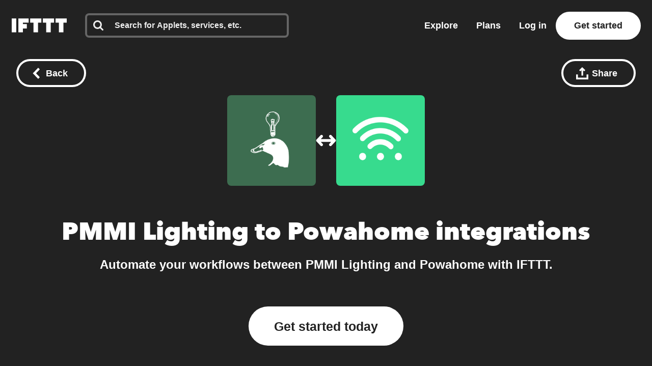

--- FILE ---
content_type: application/javascript
request_url: https://web-assets.ifttt.com/builds/assets/load_applets_list-DRnJxrkK.js
body_size: 284
content:
const r=async(n,s,e=!1)=>{const t=document.querySelector(`section[data-tab] ${s}`);t&&(e&&t.parentElement?.classList.add("loading"),await fetch(n).then(a=>a.text()).then(a=>{e?(t.parentElement?.classList.remove("loading"),t.insertAdjacentHTML("beforeend",a)):(t.classList.remove("loading"),t.insertAdjacentHTML("afterbegin",a))}))},o=async(n,s)=>{const e=n?.querySelector("#load-more-applets");e&&e.addEventListener("click",async()=>{e.parentElement?.remove(),await r(s,".discover_applets .web-applet-cards",!0)})};export{r as a,o as l};
//# sourceMappingURL=load_applets_list-DRnJxrkK.js.map


--- FILE ---
content_type: image/svg+xml
request_url: https://web-assets.ifttt.com/builds/assets/pro_plus-CqwZ7bHX.svg
body_size: 1051
content:
<svg viewBox="0 0 120 70" width="120" height="70" fill="#222" xmlns="http://www.w3.org/2000/svg"><path d="M34.816 28.408C35.056 28.792 35.176 29.284 35.176 29.884 35.176 30.484 35.056 30.988 34.816 31.396 34.576 31.78 34.24 32.092 33.808 32.332 33.4 32.572 32.932 32.74 32.404 32.836 31.876 32.932 31.324 32.98 30.748 32.98H28.156V26.968H30.856C31.408 26.968 31.936 27.004 32.44 27.076 32.968 27.148 33.436 27.292 33.844 27.508 34.252 27.724 34.576 28.024 34.816 28.408zM70.1171 38.452C70.1171 37.876 70.0211 37.312 69.8291 36.76 69.6371 36.208 69.3611 35.728 69.0011 35.32 68.6411 34.888 68.1971 34.54 67.6691 34.276 67.1411 34.012 66.5291 33.88 65.8331 33.88 65.1371 33.88 64.5251 34.012 63.9971 34.276 63.4691 34.54 63.0251 34.888 62.6651 35.32 62.3291 35.728 62.0651 36.208 61.8731 36.76 61.7051 37.312 61.6211 37.876 61.6211 38.452 61.6211 39.028 61.7051 39.592 61.8731 40.144 62.0651 40.696 62.3411 41.2 62.7011 41.656 63.0611 42.088 63.5051 42.436 64.0331 42.7 64.5611 42.964 65.1731 43.096 65.8691 43.096 66.5651 43.096 67.1771 42.964 67.7051 42.7 68.2331 42.436 68.6771 42.088 69.0371 41.656 69.3971 41.2 69.6611 40.696 69.8291 40.144 70.0211 39.592 70.1171 39.028 70.1171 38.452z"/><path fill-rule="evenodd" clip-rule="evenodd" d="M11.9008 0C5.32818 0 0 5.37258 0 12V58C0 64.6274 5.32818 70 11.9008 70H108.099C114.672 70 120 64.6274 120 58V12C120 5.37258 114.672 0 108.099 0H11.9008ZM40.504 33.628C41.056 32.596 41.332 31.336 41.332 29.848C41.332 28.384 41.068 27.16 40.54 26.176C40.036 25.168 39.328 24.364 38.416 23.764C37.528 23.14 36.472 22.696 35.248 22.432C34.048 22.144 32.752 22 31.36 22H22V47.488H28.156V37.876H31.216C32.536 37.876 33.808 37.732 35.032 37.444C36.256 37.156 37.336 36.7 38.272 36.076C39.208 35.452 39.952 34.636 40.504 33.628ZM53.9925 34.24C54.2565 34.264 54.5205 34.312 54.7845 34.384L55.0365 29.2C54.8925 29.152 54.7005 29.116 54.4605 29.092C54.2445 29.068 54.0165 29.056 53.7765 29.056C52.6725 29.056 51.7005 29.344 50.8605 29.92C50.0205 30.496 49.3725 31.24 48.9165 32.152H48.8445V29.56H43.1565V47.488H49.0605V38.272C49.0605 37.912 49.1325 37.492 49.2765 37.012C49.4205 36.532 49.6485 36.088 49.9605 35.68C50.2965 35.272 50.7285 34.924 51.2565 34.636C51.8085 34.348 52.4805 34.204 53.2725 34.204C53.5125 34.204 53.7525 34.216 53.9925 34.24ZM75.8051 38.452C75.8051 39.916 75.5411 41.248 75.0131 42.448C74.4851 43.624 73.7651 44.632 72.8531 45.472C71.9411 46.288 70.8851 46.924 69.6851 47.38C68.4851 47.836 67.2011 48.064 65.8331 48.064C64.4891 48.064 63.2051 47.836 61.9811 47.38C60.7811 46.924 59.7251 46.288 58.8131 45.472C57.9251 44.632 57.2171 43.624 56.6891 42.448C56.1611 41.248 55.8971 39.916 55.8971 38.452C55.8971 36.988 56.1611 35.668 56.6891 34.492C57.2171 33.316 57.9251 32.32 58.8131 31.504C59.7251 30.688 60.7811 30.064 61.9811 29.632C63.2051 29.2 64.4891 28.984 65.8331 28.984C67.2011 28.984 68.4851 29.2 69.6851 29.632C70.8851 30.064 71.9411 30.688 72.8531 31.504C73.7651 32.32 74.4851 33.316 75.0131 34.492C75.5411 35.668 75.8051 36.988 75.8051 38.452ZM91.6032 46.372V38.848H99.2352V34.312H91.5672V26.788H86.8872V34.312H79.2552V38.848H86.9232V46.372H91.6032Z"/></svg>

--- FILE ---
content_type: application/javascript
request_url: https://web-assets.ifttt.com/builds/assets/shared_vanilla_setup-HCzzJCck.js
body_size: 401
content:
import{ac as i,ad as o,ae as r,af as a,n as s,o as p,ag as d,ah as l,ai as w,aj as u,V as c,m as g,y as n,ak as A,al as f,R as y,am as m,an as S}from"./header-BeLdMyrV.js";import{s as B}from"./setup_unified_mobile_menu-KN9tCv1m.js";function h(){window.App?.sentryDSNGrizzlyClient&&(i({dsn:window.App.sentryDSNGrizzlyClient,release:window.App.datadogVersion,initialScope:{user:{id:window.App?.user?.id}},integrations:[r({onunhandledrejection:!1}),a()],ignoreErrors:o}),window.App=window.App||{},window.App.Sentry={captureException:p,captureMessage:s})}function E(){d(),h(),l(),w(),document.addEventListener("DOMContentLoaded",()=>{u(),c(),g(),document.getElementById("try-pro-free")?.addEventListener("click",()=>{n?.("click_try_pro_free")},{once:!0}),A(),window.App.user.id&&f()}),window.App=window.App||{},window.App=Object.assign(window.App,{storedFieldPath:(e,t="")=>t===""?`/stored_fields/options?resolve_url=${e}`:`/stored_fields/options?resolve_url=${e}&live_channel_id=${t}`}),window.App.Comps={},window.App.Scripts={BackButton:m,RubberBandPinchColor:y,SetupUnifiedMobileMenu:B},window.App.Utils={logCustomDatadogAction:n,logDatadogError:S}}export{E as s};
//# sourceMappingURL=shared_vanilla_setup-HCzzJCck.js.map


--- FILE ---
content_type: image/svg+xml
request_url: https://web-assets.ifttt.com/builds/assets/user-icon-CaTgxhP-.svg
body_size: 492
content:
<svg height="18" viewBox="0 0 14 18" width="14" xmlns="http://www.w3.org/2000/svg"><path d="m12.5794595 12.213c.9050606.7280986 1.4287464 1.8359474 1.4204432 3.0047143v.2108571c0 1.4201608-1.1397224 2.5714286-2.5455183 2.5714286h-8.90896565c-1.40579596 0-2.54541875-1.1512678-2.54541875-2.5714286v-.2108571c0-1.1867143.51799272-2.2821429 1.42161637-3.006 1.09453007-.8781429 2.95268576-1.926 5.5782852-1.926s4.48375513 1.0478571 5.57955793 1.9272857zm-5.57955793-3.213c-1.59143345 0-3.06197861-.85769513-3.85769534-2.24999998-.79571673-1.39230486-.79571673-3.10769518 0-4.50000004.79571673-1.39230485 2.26626189-2.24999998 3.85769534-2.24999998 2.46014293 0 4.45448283 2.01471863 4.45448283 4.5s-1.9943399 4.5-4.45448283 4.5z" fill="#fff"/></svg>

--- FILE ---
content_type: application/javascript
request_url: https://web-assets.ifttt.com/builds/assets/header-BeLdMyrV.js
body_size: 96585
content:
const __vite__mapDeps=(i,m=__vite__mapDeps,d=(m.f||(m.f=["assets/react_ujs-DvxgWJsK.js","assets/compat.module-ClHfk6ZY.js","assets/holiday_modal-Divw8LMw.js","assets/_commonjsHelpers-CE1G-McA.js","assets/api-2WFOMOJ9.js","assets/graphql-B2qtdN9b.js","assets/holiday_modal-DmzFqrb9.css","assets/sentry_react_setup-CfayVrN8.js"])))=>i.map(i=>d[i]);
import{g as da,c as Dr}from"./_commonjsHelpers-CE1G-McA.js";const WC=e=>e==="query"?"queries":`${e}s`,KC=e=>e==="queries"?"query":e.slice(0,-1),zC=(e,...t)=>{let n="";for(let r=0;r<t.length;r++)n+=e[r],n+=t[r];return n+=e[e.length-1],n},YC=(e,t)=>[...e,t],XC=(e,t,n)=>[...e.slice(0,t),n,...e.slice(t+1)],JC=(e,t)=>[...e.slice(0,t),...e.slice(t+1)],QC=(e,t)=>e.reduce(([n,r],o)=>t(o)?[[...n,o],r]:[n,[...r,o]],[[],[]]);function ZC(e,t){window.dataLayer=window.dataLayer||[],window.dataLayer.push(t),window.dataLayer.push({event:e})}const Om=(e,t=!1)=>{const n=new URL(e,window.location.origin);if(n.searchParams.set("_cb",new Date().getTime().toString()),t)return window.open(n.toString(),"_blank");window.location.assign(n.toString())};async function eO(){return new Promise(e=>{setTimeout(e,0)})}function tO(e){const t=e.startsWith("--")?e:`--${e}`;return getComputedStyle(document.documentElement).getPropertyValue(t).trim()}function fa(){const e=[];let t=null;const n=(s,i,a)=>{s.addEventListener(i,a),e.push({element:s,event:i,handler:a})},o=Object.assign(()=>{e.forEach(({element:s,event:i,handler:a})=>{s.removeEventListener(i,a)}),e.length=0},{withPageRestore:s=>{t=s,window.addEventListener("pageshow",i=>{i.persisted&&t&&t()})}});return{addListener:n,cleanup:o}}function Pr(e){for(var t=1;t<arguments.length;t++){var n=arguments[t];for(var r in n)e[r]=n[r]}return e}var km={read:function(e){return e[0]==='"'&&(e=e.slice(1,-1)),e.replace(/(%[\dA-F]{2})+/gi,decodeURIComponent)},write:function(e){return encodeURIComponent(e).replace(/%(2[346BF]|3[AC-F]|40|5[BDE]|60|7[BCD])/g,decodeURIComponent)}};function Oi(e,t){function n(o,s,i){if(!(typeof document>"u")){i=Pr({},t,i),typeof i.expires=="number"&&(i.expires=new Date(Date.now()+i.expires*864e5)),i.expires&&(i.expires=i.expires.toUTCString()),o=encodeURIComponent(o).replace(/%(2[346B]|5E|60|7C)/g,decodeURIComponent).replace(/[()]/g,escape);var a="";for(var c in i)i[c]&&(a+="; "+c,i[c]!==!0&&(a+="="+i[c].split(";")[0]));return document.cookie=o+"="+e.write(s,o)+a}}function r(o){if(!(typeof document>"u"||arguments.length&&!o)){for(var s=document.cookie?document.cookie.split("; "):[],i={},a=0;a<s.length;a++){var c=s[a].split("="),u=c.slice(1).join("=");try{var l=decodeURIComponent(c[0]);if(i[l]=e.read(u,l),o===l)break}catch{}}return o?i[o]:i}}return Object.create({set:n,get:r,remove:function(o,s){n(o,"",Pr({},s,{expires:-1}))},withAttributes:function(o){return Oi(this.converter,Pr({},this.attributes,o))},withConverter:function(o){return Oi(Pr({},this.converter,o),this.attributes)}},{attributes:{value:Object.freeze(t)},converter:{value:Object.freeze(e)}})}var pc=Oi(km,{path:"/"});function xm(){if(!pc.get("timezone"))try{const e=Intl.DateTimeFormat().resolvedOptions().timeZone;e!==null&&pc.set("timezone",e,{expires:14})}catch{}}const Eo={log:"log",debug:"debug",info:"info",warn:"warn",error:"error"},it=console,pn={};Object.keys(Eo).forEach(e=>{pn[e]=it[e]});const qn="Datadog Browser SDK:",V={debug:pn.debug.bind(it,qn),log:pn.log.bind(it,qn),info:pn.info.bind(it,qn),warn:pn.warn.bind(it,qn),error:pn.error.bind(it,qn)},pa="https://docs.datadoghq.com",Nm=`${pa}/real_user_monitoring/browser/troubleshooting`,ma="More details:";function dd(e,t){return(...n)=>{try{return e(...n)}catch(r){V.error(t,r)}}}function $t(e){return e!==0&&Math.random()*100<=e}function nr(e,t){return+e.toFixed(t)}function Lm(e){return mr(e)&&e>=0&&e<=100}function mr(e){return typeof e=="number"}function sr(e){return{...e}}function co(e,t){return Object.keys(e).some(n=>e[n]===t)}function Rt(e){return Object.keys(e).length===0}function fd(e,t){const n={};for(const r of Object.keys(e))n[r]=t(e[r]);return n}function Ge(){if(typeof globalThis=="object")return globalThis;Object.defineProperty(Object.prototype,"_dd_temp_",{get(){return this},configurable:!0});let e=_dd_temp_;return delete Object.prototype._dd_temp_,typeof e!="object"&&(typeof self=="object"?e=self:typeof window=="object"?e=window:e={}),e}const Ze=Ge(),bo="WorkerGlobalScope"in Ze;function Et(e,t){const n=Ge();let r;return n.Zone&&typeof n.Zone.__symbol__=="function"&&(r=e[n.Zone.__symbol__(t)]),r||(r=e[t]),r}let ki,pd=!1;function Mm(e){ki=e}function Dm(e){pd=e}function B(e){return function(){return _t(e,this,arguments)}}function _t(e,t,n){try{return e.apply(t,n)}catch(r){hr(r)}}function hr(e){if(xi(e),ki)try{ki(e)}catch(t){xi(t)}}function xi(...e){pd&&V.error("[MONITOR]",...e)}function xe(e,t){return Et(Ge(),"setTimeout")(B(e),t)}function Be(e){Et(Ge(),"clearTimeout")(e)}function On(e,t){return Et(Ge(),"setInterval")(B(e),t)}function So(e){Et(Ge(),"clearInterval")(e)}function mc(e){var t;const n=(t=Ze.queueMicrotask)===null||t===void 0?void 0:t.bind(Ze);typeof n=="function"?n(B(e)):Promise.resolve().then(B(e))}class z{constructor(t){this.onFirstSubscribe=t,this.observers=[]}subscribe(t){return this.addObserver(t),{unsubscribe:()=>this.removeObserver(t)}}notify(t){this.observers.forEach(n=>n(t))}addObserver(t){this.observers.push(t),this.observers.length===1&&this.onFirstSubscribe&&(this.onLastUnsubscribe=this.onFirstSubscribe(this)||void 0)}removeObserver(t){this.observers=this.observers.filter(n=>t!==n),!this.observers.length&&this.onLastUnsubscribe&&this.onLastUnsubscribe()}}function md(...e){return new z(t=>{const n=e.map(r=>r.subscribe(o=>t.notify(o)));return()=>n.forEach(r=>r.unsubscribe())})}class hd extends z{constructor(t){super(),this.maxBufferSize=t,this.buffer=[]}notify(t){this.buffer.push(t),this.buffer.length>this.maxBufferSize&&this.buffer.shift(),super.notify(t)}subscribe(t){let n=!1;const r={unsubscribe:()=>{n=!0,this.removeObserver(t)}};return mc(()=>{for(const o of this.buffer){if(n)return;t(o)}n||this.addObserver(t)}),r}unbuffer(){mc(()=>{this.maxBufferSize=this.buffer.length=0})}}const Re=1e3,Ce=60*Re,gd=60*Ce,Pm=24*gd,_d=365*Pm;function vo(e){return{relative:e,timeStamp:Um(e)}}function Fm(e){return{relative:ha(e),timeStamp:e}}function Um(e){const t=Ae()-performance.now();return t>gr()?Math.round(kn(t,e)):$m(e)}function Bm(){return Math.round(Ae()-kn(gr(),performance.now()))}function F(e){return mr(e)?nr(e*1e6,0):e}function Ae(){return new Date().getTime()}function De(){return Ae()}function Pe(){return performance.now()}function fe(){return{relative:Pe(),timeStamp:De()}}function yd(){return{relative:0,timeStamp:gr()}}function pe(e,t){return t-e}function kn(e,t){return e+t}function ha(e){return e-gr()}function $m(e){return Math.round(kn(gr(),e))}function Vm(e){return e<_d}let es;function gr(){var e,t;return es===void 0&&(es=(t=(e=performance.timing)===null||e===void 0?void 0:e.navigationStart)!==null&&t!==void 0?t:performance.timeOrigin),es}function To(e,t,n){const r=n&&n.leading!==void 0?n.leading:!0,o=n&&n.trailing!==void 0?n.trailing:!0;let s=!1,i,a;return{throttled:(...c)=>{if(s){i=c;return}r?e(...c):i=c,s=!0,a=xe(()=>{o&&i&&e(...i),s=!1,i=void 0},t)},cancel:()=>{Be(a),s=!1,i=void 0}}}function Z(){}function ye(e){return e?(parseInt(e,10)^Math.random()*16>>parseInt(e,10)/4).toString(16):`10000000-1000-4000-8000-${1e11}`.replace(/[018]/g,ye)}const En=/([\w-]+)\s*=\s*([^;]+)/g;function ir(e,t){for(En.lastIndex=0;;){const n=En.exec(e);if(n){if(n[1]===t)return n[2]}else break}}function jm(e){const t=new Map;for(En.lastIndex=0;;){const n=En.exec(e);if(n){const r=n[1],o=n[2];t.has(r)?t.get(r).push(o):t.set(r,[o])}else break}return t}function qm(e){const t=new Map;for(En.lastIndex=0;;){const n=En.exec(e);if(n)t.set(n[1],n[2]);else break}return t}function ga(e,t,n=""){const r=e.charCodeAt(t-1),s=r>=55296&&r<=56319?t+1:t;return e.length<=s?e:`${e.slice(0,s)}${n}`}function Hm(){return Gm()===0}let Fr;function Gm(){return Fr??(Fr=Wm())}function Wm(e=window){var t;const n=e.navigator.userAgent;return e.chrome||/HeadlessChrome/.test(n)?0:((t=e.navigator.vendor)===null||t===void 0?void 0:t.indexOf("Apple"))===0||/safari/i.test(n)&&!/chrome|android/i.test(n)?1:2}function _a(e){return Ao(e,location.href).href}function Km(e){try{return!!Ao(e)}catch{return!1}}function zm(e){const t=Ao(e).pathname;return t[0]==="/"?t:`/${t}`}function Ao(e,t){const{URL:n}=Ym();try{return t!==void 0?new n(e,t):new n(e)}catch(r){throw new Error(`Failed to construct URL: ${String(r)}`)}}let ts;function Ym(){if(!ts){let e,t;try{e=document.createElement("iframe"),e.style.display="none",document.body.appendChild(e),t=e.contentWindow}catch{t=Ze}ts={URL:t.URL},e?.remove()}return ts}function Io(e,t,n=0,r){const o=new Date;o.setTime(o.getTime()+n);const s=`expires=${o.toUTCString()}`,i=r&&r.crossSite?"none":"strict",a=r&&r.domain?`;domain=${r.domain}`:"",c=r&&r.secure?";secure":"",u=r&&r.partitioned?";partitioned":"";document.cookie=`${e}=${t};${s};path=/;samesite=${i}${a}${c}${u}`}function wo(e){return ir(document.cookie,e)}function Xm(e){return jm(document.cookie).get(e)||[]}let ns;function gt(e){return ns||(ns=qm(document.cookie)),ns.get(e)}function Ed(e,t){Io(e,"",0,t)}function Jm(e){if(document.cookie===void 0||document.cookie===null)return!1;try{const t=`dd_cookie_test_${ye()}`,n="test";Io(t,n,Ce,e);const r=wo(t)===n;return Ed(t,e),r}catch(t){return V.error(t),!1}}let rs;function bd(e=location.hostname,t=document.referrer){if(rs===void 0){const n=Qm(e,t);if(n){const r=`dd_site_test_${ye()}`,o="test",s=n.split(".");let i=s.pop();for(;s.length&&!wo(r);)i=`${s.pop()}.${i}`,Io(r,o,Re,{domain:i});Ed(r,{domain:i}),rs=i}}return rs}function Qm(e,t){try{return e||Ao(t).hostname}catch{}}const dt="_dd_s";function Sd(e,t){for(let n=e.length-1;n>=0;n-=1){const r=e[n];if(t(r,n,e))return r}}function vd(e){return Object.values(e)}function ya(e){return Object.entries(e)}const Kt=4*gd,Td=15*Ce,Zm=_d,Ad="0",bn={COOKIE:"cookie",LOCAL_STORAGE:"local-storage"},Id=/^([a-zA-Z]+)=([a-z0-9-]+)$/,Ea="&";function eh(e){return!!e&&(e.indexOf(Ea)!==-1||Id.test(e))}const th="1";function Mt(e,t){const n={isExpired:th};return t.trackAnonymousUser&&e?.anonymousId&&(n.anonymousId=e?.anonymousId),n}function Jr(e){return Rt(e)}function wd(e){return!Jr(e)}function rr(e){return e.isExpired!==void 0||!nh(e)}function nh(e){return(e.created===void 0||Ae()-Number(e.created)<Kt)&&(e.expire===void 0||Ae()<Number(e.expire))}function Rd(e){e.expire=String(Ae()+Td)}function Ni(e){return ya(e).map(([t,n])=>t==="anonymousId"?`aid=${n}`:`${t}=${n}`).join(Ea)}function Ro(e){const t={};return eh(e)&&e.split(Ea).forEach(n=>{const r=Id.exec(n);if(r!==null){const[,o,s]=r;o==="aid"?t.anonymousId=s:t[o]=s}}),t}const rh="_dd",oh="_dd_r",sh="_dd_l",ih="rum",ah="logs";function ch(e){if(!gt(dt)){const n=gt(rh),r=gt(oh),o=gt(sh),s={};n&&(s.id=n),o&&/^[01]$/.test(o)&&(s[ah]=o),r&&/^[012]$/.test(r)&&(s[ih]=r),wd(s)&&(Rd(s),e.persistSession(s))}}const uh=0;function hc(e){const t=dh(e);return t&&Jm(t)?{type:bn.COOKIE,cookieOptions:t}:void 0}function lh(e,t){const n={isLockEnabled:Hm(),persistSession:r=>gc(t,e,r,Td),retrieveSession:()=>Cd(t,e),expireSession:r=>gc(t,e,Mt(r,e),Kt)};return ch(n),n}function gc(e,t,n,r){let o=Ni(n);t.betaEncodeCookieOptions&&(o=Ni({...n,...Rt(n)?{}:{c:Od(e)}})),Io(dt,o,t.trackAnonymousUser?Zm:r,e)}function Cd(e,t){if(t.betaEncodeCookieOptions)return fh(e);const n=wo(dt);return Ro(n)}function dh(e){const t={};if(t.secure=!!e.useSecureSessionCookie||!!e.usePartitionedCrossSiteSessionCookie,t.crossSite=!!e.usePartitionedCrossSiteSessionCookie,t.partitioned=!!e.usePartitionedCrossSiteSessionCookie,e.trackSessionAcrossSubdomains){const n=bd();if(!n)return;t.domain=n}return t}function Od(e){const t=e.domain?e.domain.split(".").length-1:0;let n=0;return n|=uh<<5,n|=t<<1,n|=e.crossSite?1:0,n.toString(16)}function fh(e){const t=Xm(dt),n=Od(e);let r;for(const o of t.reverse())if(r=Ro(o),r.c===n)break;return r==null||delete r.c,r??{}}const ph="_dd_test_";function _c(){try{const e=ye(),t=`${ph}${e}`;localStorage.setItem(t,e);const n=localStorage.getItem(t);return localStorage.removeItem(t),e===n?{type:bn.LOCAL_STORAGE}:void 0}catch{return}}function mh(e){return{isLockEnabled:!1,persistSession:kd,retrieveSession:xd,expireSession:t=>hh(t,e)}}function kd(e){localStorage.setItem(dt,Ni(e))}function xd(){const e=localStorage.getItem(dt);return Ro(e)}function hh(e,t){kd(Mt(e,t))}const gh=10,_h=100,yh=Re,Nd="--",Ld=[];let Qr;function Dt(e,t,n=0){var r;const{isLockEnabled:o,persistSession:s,expireSession:i}=t,a=f=>s({...f,lock:u}),c=()=>{const{lock:f,...p}=t.retrieveSession();return{session:p,lock:f&&!bh(f)?f:void 0}};if(Qr||(Qr=e),e!==Qr){Ld.push(e);return}if(o&&n>=_h){yc(t);return}let u,l=c();if(o){if(l.lock){Ur(e,t,n);return}if(u=Eh(),a(l.session),l=c(),l.lock!==u){Ur(e,t,n);return}}let d=e.process(l.session);if(o&&(l=c(),l.lock!==u)){Ur(e,t,n);return}if(d&&(rr(d)?i(d):(Rd(d),o?a(d):s(d))),o&&!(d&&rr(d))){if(l=c(),l.lock!==u){Ur(e,t,n);return}s(l.session),d=l.session}(r=e.after)===null||r===void 0||r.call(e,d||l.session),yc(t)}function Ur(e,t,n){xe(()=>{Dt(e,t,n+1)},gh)}function yc(e){Qr=void 0;const t=Ld.shift();t&&Dt(t,e)}function Eh(){return ye()+Nd+De()}function bh(e){const[,t]=e.split(Nd);return!t||pe(Number(t),De())>yh}const Ec=Re;function Sh(e){switch(e.sessionPersistence){case bn.COOKIE:return hc(e);case bn.LOCAL_STORAGE:return _c();case void 0:{let t=hc(e);return!t&&e.allowFallbackToLocalStorage&&(t=_c()),t}default:V.error(`Invalid session persistence '${String(e.sessionPersistence)}'`)}}function vh(e,t){return e.type===bn.COOKIE?lh(t,e.cookieOptions):mh(t)}function Th(e,t,n,r,o=vh(e,t)){const s=new z,i=new z,a=new z,c=On(p,Ec);let u;g();const{throttled:l,cancel:d}=To(()=>{Dt({process:A=>{if(Jr(A))return;const O=h(A);return _(O),O},after:A=>{wd(A)&&!I()&&S(A),u=A}},o)},Ec);function f(){Dt({process:A=>I()?h(A):void 0},o)}function p(){const A=o.retrieveSession();rr(A)?Dt({process:O=>rr(O)?Mt(O,t):void 0,after:h},o):h(A)}function h(A){return rr(A)&&(A=Mt(A,t)),I()&&(w(A)?N():(a.notify({previousState:u,newState:A}),u=A)),A}function g(){Dt({process:A=>{if(Jr(A))return A.anonymousId=ye(),Mt(A,t)},after:A=>{u=A}},o)}function _(A){if(Jr(A))return!1;const O=r(A[n]);A[n]=O,delete A.isExpired,O!==Ad&&!A.id&&(A.id=ye(),A.created=String(Ae()))}function I(){return u?.[n]!==void 0}function w(A){return u.id!==A.id||u[n]!==A[n]}function N(){u=Mt(u,t),i.notify()}function S(A){u=A,s.notify()}function k(A){Dt({process:O=>({...O,...A}),after:h},o)}return{expandOrRenewSession:l,expandSession:f,getSession:()=>u,renewObservable:s,expireObservable:i,sessionStateUpdateObservable:a,restartSession:g,expire:A=>{d(),A===!1&&u&&delete u.anonymousId,o.expireSession(u),h(Mt(u,t))},stop:()=>{So(c)},updateSessionState:k}}const Li={GRANTED:"granted",NOT_GRANTED:"not-granted"};function Ah(e){const t=new z;return{tryToInit(n){e||(e=n)},update(n){e=n,t.notify()},isGranted(){return e===Li.GRANTED},observable:t}}function zt(e){return e===null?"null":Array.isArray(e)?"array":typeof e}function ar(e){const t=zt(e);return t==="string"||t==="function"||e instanceof RegExp}function Co(e,t,n=!1){return e.some(r=>{try{if(typeof r=="function")return r(t);if(r instanceof RegExp)return r.test(t);if(typeof r=="string")return n?t.startsWith(r):r===t}catch(o){V.error(o)}return!1})}const Ih=["chrome-extension://","moz-extension://"];function bc(e){return Ih.some(t=>e.includes(t))}function wh(e,t=""){if(bc(e))return!1;const r=t.split(`
`).filter(o=>{const s=o.trim();return s.length&&/^at\s+|@/.test(s)})[1]||"";return bc(r)}const Rh="Running the Browser SDK in a Web extension content script is forbidden unless the `allowedTrackingOrigins` option is provided.",Ch="SDK initialized on a non-allowed domain.";function Oh(e,t,n=typeof location<"u"?location.origin:""){const r=e.allowedTrackingOrigins;if(!r)return wh(n,t)?(V.error(Rh),!1):!0;const o=Co(r,n);return o||V.error(Ch),o}const Md="datad0g.com",kh="dd0g-gov.com",Vt="datadoghq.com",xh="datadoghq.eu",Nh="ddog-gov.com",Lh="pci.browser-intake-datadoghq.com",Mh=["ddsource","dd-api-key","dd-request-id"];function Pt(e,t,n){const r=Dh(e,t);return{build(o,s){const i=Ph(e,t,o,s,n);return r(i)},trackType:t}}function Dh(e,t){const n=`/api/v2/${t}`,r=e.proxy;if(typeof r=="string"){const s=_a(r);return i=>`${s}?ddforward=${encodeURIComponent(`${n}?${i}`)}`}if(typeof r=="function")return s=>r({path:n,parameters:s});const o=Dd(t,e);return s=>`https://${o}${n}?${s}`}function Dd(e,t){const{site:n=Vt,internalAnalyticsSubdomain:r}=t;if(e==="logs"&&t.usePciIntake&&n===Vt)return Lh;if(r&&n===Vt)return`${r}.${Vt}`;if(n===kh)return`http-intake.logs.${n}`;const o=n.split("."),s=o.pop();return`browser-intake-${o.join("-")}.${s}`}function Ph({clientToken:e,internalAnalyticsSubdomain:t,source:n="browser"},r,o,{retry:s,encoding:i},a=[]){const c=[`ddsource=${n}`,`dd-api-key=${e}`,`dd-evp-origin-version=${encodeURIComponent("6.24.1")}`,"dd-evp-origin=browser",`dd-request-id=${ye()}`].concat(a);return i&&c.push(`dd-evp-encoding=${i}`),r==="rum"&&(c.push(`batch_time=${De()}`,`_dd.api=${o}`),s&&c.push(`_dd.retry_count=${s.count}`,`_dd.retry_after=${s.lastFailureStatus}`)),t&&c.reverse(),c.join("&")}function Fh(e){const t=e.site||Vt,n=Uh(e.source),r=Bh({...e,site:t,source:n});return{replica:$h({...e,site:t,source:n}),site:t,source:n,...r}}function Uh(e){return e==="flutter"||e==="unity"?e:"browser"}function Bh(e){return{logsEndpointBuilder:Pt(e,"logs"),rumEndpointBuilder:Pt(e,"rum"),profilingEndpointBuilder:Pt(e,"profile"),sessionReplayEndpointBuilder:Pt(e,"replay"),exposuresEndpointBuilder:Pt(e,"exposures")}}function $h(e){if(!e.replica)return;const t={...e,site:Vt,clientToken:e.replica.clientToken};return{logsEndpointBuilder:Pt(t,"logs"),rumEndpointBuilder:Pt(t,"rum",[`application.id=${e.replica.applicationId}`])}}function Vh(e){return Mh.every(t=>e.includes(t))}const mn={ALLOW:"allow",MASK:"mask",MASK_USER_INPUT:"mask-user-input",MASK_UNLESS_ALLOWLISTED:"mask-unless-allowlisted"},Mi={ALL:"all",SAMPLED:"sampled"};function os(e,t){return e!=null&&typeof e!="string"?(V.error(`${t} must be defined as a string`),!1):!0}function jh(e){return e&&typeof e=="string"&&!/(datadog|ddog|datad0g|dd0g)/.test(e)?(V.error(`Site should be a valid Datadog site. ${ma} ${pa}/getting_started/site/.`),!1):!0}function hn(e,t){return e!==void 0&&!Lm(e)?(V.error(`${t} Sample Rate should be a number between 0 and 100`),!1):!0}function qh(e,t){var n,r,o,s,i,a,c,u,l,d;if(!e||!e.clientToken){V.error("Client Token is not configured, we will not send any data.");return}if(e.allowedTrackingOrigins!==void 0&&!Array.isArray(e.allowedTrackingOrigins)){V.error("Allowed Tracking Origins must be an array");return}if(!(!jh(e.site)||!hn(e.sessionSampleRate,"Session")||!hn(e.telemetrySampleRate,"Telemetry")||!hn(e.telemetryConfigurationSampleRate,"Telemetry Configuration")||!hn(e.telemetryUsageSampleRate,"Telemetry Usage")||!os(e.version,"Version")||!os(e.env,"Env")||!os(e.service,"Service")||!Oh(e,t??""))){if(e.trackingConsent!==void 0&&!co(Li,e.trackingConsent)){V.error('Tracking Consent should be either "granted" or "not-granted"');return}return{beforeSend:e.beforeSend&&dd(e.beforeSend,"beforeSend threw an error:"),sessionStoreStrategyType:bo?void 0:Sh(e),sessionSampleRate:(n=e.sessionSampleRate)!==null&&n!==void 0?n:100,telemetrySampleRate:(r=e.telemetrySampleRate)!==null&&r!==void 0?r:20,telemetryConfigurationSampleRate:(o=e.telemetryConfigurationSampleRate)!==null&&o!==void 0?o:5,telemetryUsageSampleRate:(s=e.telemetryUsageSampleRate)!==null&&s!==void 0?s:5,service:(i=e.service)!==null&&i!==void 0?i:void 0,env:(a=e.env)!==null&&a!==void 0?a:void 0,version:(c=e.version)!==null&&c!==void 0?c:void 0,datacenter:(u=e.datacenter)!==null&&u!==void 0?u:void 0,silentMultipleInit:!!e.silentMultipleInit,allowUntrustedEvents:!!e.allowUntrustedEvents,trackingConsent:(l=e.trackingConsent)!==null&&l!==void 0?l:Li.GRANTED,trackAnonymousUser:(d=e.trackAnonymousUser)!==null&&d!==void 0?d:!0,storeContextsAcrossPages:!!e.storeContextsAcrossPages,betaEncodeCookieOptions:!!e.betaEncodeCookieOptions,variant:e.variant,sdkVersion:e.sdkVersion,...Fh(e)}}}function Hh(e){return{session_sample_rate:e.sessionSampleRate,telemetry_sample_rate:e.telemetrySampleRate,telemetry_configuration_sample_rate:e.telemetryConfigurationSampleRate,telemetry_usage_sample_rate:e.telemetryUsageSampleRate,use_before_send:!!e.beforeSend,use_partitioned_cross_site_session_cookie:e.usePartitionedCrossSiteSessionCookie,use_secure_session_cookie:e.useSecureSessionCookie,use_proxy:!!e.proxy,silent_multiple_init:e.silentMultipleInit,track_session_across_subdomains:e.trackSessionAcrossSubdomains,track_anonymous_user:e.trackAnonymousUser,session_persistence:e.sessionPersistence,allow_fallback_to_local_storage:!!e.allowFallbackToLocalStorage,store_contexts_across_pages:!!e.storeContextsAcrossPages,allow_untrusted_events:!!e.allowUntrustedEvents,tracking_consent:e.trackingConsent,use_allowed_tracking_origins:Array.isArray(e.allowedTrackingOrigins),beta_encode_cookie_options:e.betaEncodeCookieOptions,source:e.source,sdk_version:e.sdkVersion,variant:e.variant}}var bt;(function(e){e.TRACK_INTAKE_REQUESTS="track_intake_requests",e.USE_TREE_WALKER_FOR_ACTION_NAME="use_tree_walker_for_action_name",e.FEATURE_OPERATION_VITAL="feature_operation_vital",e.SHORT_SESSION_INVESTIGATION="short_session_investigation",e.AVOID_FETCH_KEEPALIVE="avoid_fetch_keepalive"})(bt||(bt={}));const ba=new Set;function Gh(e){Array.isArray(e)&&Wh(e.filter(t=>co(bt,t)))}function Wh(e){e.forEach(t=>{ba.add(t)})}function _r(e){return ba.has(e)}function Kh(){return ba}const Sn="?";function yr(e){var t,n;const r=[];let o=ss(e,"stack");const s=String(e);if(o&&o.startsWith(s)&&(o=o.slice(s.length)),o&&o.split(`
`).forEach(i=>{const a=Xh(i)||Qh(i)||eg(i)||rg(i);a&&(!a.func&&a.line&&(a.func=Sn),r.push(a))}),r.length>0&&ag()&&e instanceof Error){const i=[];let a=e;for(;(a=Object.getPrototypeOf(a))&&Fd(a);){const c=((t=a.constructor)===null||t===void 0?void 0:t.name)||Sn;i.push(c)}for(let c=i.length-1;c>=0&&((n=r[0])===null||n===void 0?void 0:n.func)===i[c];c--)r.shift()}return{message:ss(e,"message"),name:ss(e,"name"),stack:r}}const Pd="((?:file|https?|blob|chrome-extension|electron|native|eval|webpack|snippet|<anonymous>|\\w+\\.|\\/).*?)",vn="(?::(\\d+))",zh=new RegExp(`^\\s*at (.*?) ?\\(${Pd}${vn}?${vn}?\\)?\\s*$`,"i"),Yh=new RegExp(`\\((\\S*)${vn}${vn}\\)`);function Xh(e){const t=zh.exec(e);if(!t)return;const n=t[2]&&t[2].indexOf("native")===0,r=t[2]&&t[2].indexOf("eval")===0,o=Yh.exec(t[2]);return r&&o&&(t[2]=o[1],t[3]=o[2],t[4]=o[3]),{args:n?[t[2]]:[],column:t[4]?+t[4]:void 0,func:t[1]||Sn,line:t[3]?+t[3]:void 0,url:n?void 0:t[2]}}const Jh=new RegExp(`^\\s*at ?${Pd}${vn}?${vn}??\\s*$`,"i");function Qh(e){const t=Jh.exec(e);if(t)return{args:[],column:t[3]?+t[3]:void 0,func:Sn,line:t[2]?+t[2]:void 0,url:t[1]}}const Zh=/^\s*at (?:((?:\[object object\])?.+) )?\(?((?:file|ms-appx|https?|webpack|blob):.*?):(\d+)(?::(\d+))?\)?\s*$/i;function eg(e){const t=Zh.exec(e);if(t)return{args:[],column:t[4]?+t[4]:void 0,func:t[1]||Sn,line:+t[3],url:t[2]}}const tg=/^\s*(.*?)(?:\((.*?)\))?(?:(?:(?:^|@)((?:file|https?|blob|chrome|webpack|resource|capacitor|\[native).*?|[^@]*bundle|\[wasm code\])(?::(\d+))?(?::(\d+))?)|@)\s*$/i,ng=/(\S+) line (\d+)(?: > eval line \d+)* > eval/i;function rg(e){const t=tg.exec(e);if(!t)return;const n=t[3]&&t[3].indexOf(" > eval")>-1,r=ng.exec(t[3]);return n&&r&&(t[3]=r[1],t[4]=r[2],t[5]=void 0),{args:t[2]?t[2].split(","):[],column:t[5]?+t[5]:void 0,func:t[1]||Sn,line:t[4]?+t[4]:void 0,url:t[3]}}function ss(e,t){if(typeof e!="object"||!e||!(t in e))return;const n=e[t];return typeof n=="string"?n:void 0}function og(e,t,n,r){if(t===void 0)return;const{name:o,message:s}=ig(e);return{name:o,message:s,stack:[{url:t,column:r,line:n}]}}const sg=/^(?:[Uu]ncaught (?:exception: )?)?(?:((?:Eval|Internal|Range|Reference|Syntax|Type|URI|)Error): )?([\s\S]*)$/;function ig(e){let t,n;return{}.toString.call(e)==="[object String]"&&([,t,n]=sg.exec(e)),{name:t,message:n}}function Fd(e){return String(e.constructor).startsWith("class ")}let Br;function ag(){if(Br!==void 0)return Br;class e extends Error{constructor(){super(),this.name="Error"}}const[t,n]=[e,Error].map(r=>new r);return Br=Fd(Object.getPrototypeOf(t))&&n.stack!==t.stack,Br}function uo(e){const n=new Error(e);n.name="HandlingStack";let r;return _t(()=>{const o=yr(n);o.stack=o.stack.slice(2),r=Er(o)}),r}function Er(e){let t=Ud(e);return e.stack.forEach(n=>{const r=n.func==="?"?"<anonymous>":n.func,o=n.args&&n.args.length>0?`(${n.args.join(", ")})`:"",s=n.line?`:${n.line}`:"",i=n.line&&n.column?`:${n.column}`:"";t+=`
  at ${r}${o} @ ${n.url}${s}${i}`}),t}function Ud(e){return`${e.name||"Error"}: ${e.message}`}function Qe(e,t,n,{computeHandlingStack:r}={}){let o=e[t];if(typeof o!="function")if(t in e&&t.startsWith("on"))o=Z;else return{stop:Z};let s=!1;const i=function(){if(s)return o.apply(this,arguments);const a=Array.from(arguments);let c;_t(n,null,[{target:this,parameters:a,onPostCall:l=>{c=l},handlingStack:r?uo("instrumented method"):void 0}]);const u=o.apply(this,a);return c&&_t(c,null,[u]),u};return e[t]=i,{stop:()=>{s=!0,e[t]===i&&(e[t]=o)}}}const Yt=1024,Bd=1024*Yt,cg=/[^\u0000-\u007F]/;function $d(e){return cg.test(e)?window.TextEncoder!==void 0?new TextEncoder().encode(e).length:new Blob([e]).size:e.length}function ug(e){if(e.length===1)return e[0];const t=e.reduce((o,s)=>o+s.length,0),n=new Uint8Array(t);let r=0;for(const o of e)n.set(o,r),r+=o.length;return n}function br(e,t,n){if(typeof e!="object"||e===null)return JSON.stringify(e);const r=gn(Object.prototype),o=gn(Array.prototype),s=gn(Object.getPrototypeOf(e)),i=gn(e);try{return JSON.stringify(e,t,n)}catch{return"<error: unable to serialize object>"}finally{r(),o(),s(),i()}}function gn(e){const t=e,n=t.toJSON;return n?(delete t.toJSON,()=>{t.toJSON=n}):Z}const lg=220*Yt,dg="$",fg=3;function ne(e,t=lg){const n=gn(Object.prototype),r=gn(Array.prototype),o=[],s=new WeakMap,i=is(e,dg,void 0,o,s),a=JSON.stringify(i);let c=a?a.length:0;if(c>t){as(t,"discarded",e);return}for(;o.length>0&&c<t;){const u=o.shift();let l=0;if(Array.isArray(u.source))for(let d=0;d<u.source.length;d++){const f=is(u.source[d],u.path,d,o,s);if(f!==void 0?c+=JSON.stringify(f).length:c+=4,c+=l,l=1,c>t){as(t,"truncated",e);break}u.target[d]=f}else for(const d in u.source)if(Object.prototype.hasOwnProperty.call(u.source,d)){const f=is(u.source[d],u.path,d,o,s);if(f!==void 0&&(c+=JSON.stringify(f).length+l+d.length+fg,l=1),c>t){as(t,"truncated",e);break}u.target[d]=f}}return n(),r(),i}function is(e,t,n,r,o){const s=hg(e);if(!s||typeof s!="object")return pg(s);const i=Di(s);if(i!=="[Object]"&&i!=="[Array]"&&i!=="[Error]")return i;const a=e;if(o.has(a))return`[Reference seen at ${o.get(a)}]`;const c=n!==void 0?`${t}.${n}`:t,u=Array.isArray(s)?[]:{};return o.set(a,c),r.push({source:s,target:u,path:c}),u}function pg(e){return typeof e=="bigint"?`[BigInt] ${e.toString()}`:typeof e=="function"?`[Function] ${e.name||"unknown"}`:typeof e=="symbol"?`[Symbol] ${e.description||e.toString()}`:e}function Di(e){try{if(e instanceof Event)return mg(e);if(e instanceof RegExp)return`[RegExp] ${e.toString()}`;const n=Object.prototype.toString.call(e).match(/\[object (.*)\]/);if(n&&n[1])return`[${n[1]}]`}catch{}return"[Unserializable]"}function mg(e){return{type:e.type,isTrusted:e.isTrusted,currentTarget:e.currentTarget?Di(e.currentTarget):null,target:e.target?Di(e.target):null}}function hg(e){const t=e;if(t&&typeof t.toJSON=="function")try{return t.toJSON()}catch{}return e}function as(e,t,n){V.warn(`The data provided has been ${t} as it is over the limit of ${e} characters:`,n)}const Vd="No stack, consider using an instance of Error";function Sa({stackTrace:e,originalError:t,handlingStack:n,componentStack:r,startClocks:o,nonErrorPrefix:s,useFallbackStack:i=!0,source:a,handling:c}){const u=Xt(t);return!e&&u&&(e=yr(t)),{startClocks:o,source:a,handling:c,handlingStack:n,componentStack:r,originalError:t,type:e?e.name:void 0,message:gg(e,u,s,t),stack:e?Er(e):i?Vd:void 0,causes:u?Eg(t,a):void 0,fingerprint:_g(t),context:yg(t)}}function gg(e,t,n,r){return e?.message&&e?.name?e.message:t?"Empty message":`${n} ${br(ne(r))}`}function _g(e){return Xt(e)&&"dd_fingerprint"in e?String(e.dd_fingerprint):void 0}function yg(e){if(e!==null&&typeof e=="object"&&"dd_context"in e)return e.dd_context}function Xt(e){return e instanceof Error||Object.prototype.toString.call(e)==="[object Error]"}function Eg(e,t){let n=e;const r=[];for(;Xt(n?.cause)&&r.length<10;){const o=yr(n.cause);r.push({message:n.cause.message,source:t,type:o?.name,stack:o&&Er(o)}),n=n.cause}return r.length?r:void 0}const xn={AGENT:"agent",CONSOLE:"console",CUSTOM:"custom",LOGGER:"logger",NETWORK:"network",SOURCE:"source",REPORT:"report"};function bg(){return new z(e=>{const t=(o,s)=>{const i=Sa({stackTrace:s,originalError:o,startClocks:fe(),nonErrorPrefix:"Uncaught",source:xn.SOURCE,handling:"unhandled"});e.notify(i)},{stop:n}=Sg(t),{stop:r}=vg(t);return()=>{n(),r()}})}function Sg(e){return Qe(Ge(),"onerror",({parameters:[t,n,r,o,s]})=>{let i;Xt(s)||(i=og(t,n,r,o)),e(s??t,i)})}function vg(e){return Qe(Ge(),"onunhandledrejection",({parameters:[t]})=>{e(t.reason||"Empty reason")})}function Tg(e){const t={version:"6.24.1",onReady(n){n()},...e};return Object.defineProperty(t,"_setDebug",{get(){return Dm},enumerable:!1}),t}function Ag(e,t,n){const r=e[t];r&&!r.q&&r.version&&V.warn("SDK is loaded more than once. This is unsupported and might have unexpected behavior."),e[t]=n,r&&r.q&&r.q.forEach(o=>dd(o,"onReady callback threw an error:")())}function jd(e,t){t.silentMultipleInit||V.error(`${e} is already initialized.`)}function ce(e,t,n,r,o){return St(e,t,[n],r,o)}function St(e,t,n,r,{once:o,capture:s,passive:i}={}){const a=B(f=>{!f.isTrusted&&!f.__ddIsTrusted&&!e.allowUntrustedEvents||(o&&d(),r(f))}),c=i?{capture:s,passive:i}:s,u=window.EventTarget&&t instanceof EventTarget?window.EventTarget.prototype:t,l=Et(u,"addEventListener");n.forEach(f=>l.call(t,f,a,c));function d(){const f=Et(u,"removeEventListener");n.forEach(p=>f.call(t,p,a,c))}return{stop:d}}const cr={intervention:"intervention",cspViolation:"csp_violation"};function Ig(e,t){const n=[];t.includes(cr.cspViolation)&&n.push(Rg(e));const r=t.filter(o=>o!==cr.cspViolation);return r.length&&n.push(wg(r)),md(...n)}function wg(e){return new z(t=>{if(!window.ReportingObserver)return;const n=B((o,s)=>o.forEach(i=>t.notify(Cg(i)))),r=new window.ReportingObserver(n,{types:e,buffered:!0});return r.observe(),()=>{r.disconnect()}})}function Rg(e){return new z(t=>{const{stop:n}=ce(e,document,"securitypolicyviolation",r=>{t.notify(Og(r))});return n})}function Cg(e){const{type:t,body:n}=e;return qd({type:n.id,message:`${t}: ${n.message}`,originalError:e,stack:Hd(n.id,n.message,n.sourceFile,n.lineNumber,n.columnNumber)})}function Og(e){const t=`'${e.blockedURI}' blocked by '${e.effectiveDirective}' directive`;return qd({type:e.effectiveDirective,message:`${cr.cspViolation}: ${t}`,originalError:e,csp:{disposition:e.disposition},stack:Hd(e.effectiveDirective,e.originalPolicy?`${t} of the policy "${ga(e.originalPolicy,100,"...")}"`:"no policy",e.sourceFile,e.lineNumber,e.columnNumber)})}function qd(e){return{startClocks:fe(),source:xn.REPORT,handling:"unhandled",...e}}function Hd(e,t,n,r,o){return n?Er({name:e,message:t,stack:[{func:"?",url:n,line:r??void 0,column:o??void 0}]}):void 0}const kg=200;function Gd(e){const{env:t,service:n,version:r,datacenter:o,sdkVersion:s,variant:i}=e,a=[cn("sdk_version",s??"6.24.1")];return t&&a.push(cn("env",t)),n&&a.push(cn("service",n)),r&&a.push(cn("version",r)),o&&a.push(cn("datacenter",o)),i&&a.push(cn("variant",i)),a}function cn(e,t){const n=t?`${e}:${t}`:e;return(n.length>kg||Ng(n))&&V.warn(`Tag ${n} doesn't meet tag requirements and will be sanitized. ${ma} ${pa}/getting_started/tagging/#defining-tags`),xg(n)}function xg(e){return e.replace(/,/g,"_")}function Ng(e){return Lg()?new RegExp("[^\\p{Ll}\\p{Lo}0-9_:./-]","u").test(e):!1}function Lg(){try{return new RegExp("[\\p{Ll}]","u"),!0}catch{return!1}}function Wd(e,t){const n=Ze.__ddBrowserSdkExtensionCallback;n&&n({type:e,payload:t})}function lo(e,t,n=Mg()){if(t===void 0)return e;if(typeof t!="object"||t===null)return t;if(t instanceof Date)return new Date(t.getTime());if(t instanceof RegExp){const o=t.flags||[t.global?"g":"",t.ignoreCase?"i":"",t.multiline?"m":"",t.sticky?"y":"",t.unicode?"u":""].join("");return new RegExp(t.source,o)}if(n.hasAlreadyBeenSeen(t))return;if(Array.isArray(t)){const o=Array.isArray(e)?e:[];for(let s=0;s<t.length;++s)o[s]=lo(o[s],t[s],n);return o}const r=zt(e)==="object"?e:{};for(const o in t)Object.prototype.hasOwnProperty.call(t,o)&&(r[o]=lo(r[o],t[o],n));return r}function va(e){return lo(void 0,e)}function ft(...e){let t;for(const n of e)n!=null&&(t=lo(t,n));return t}function Mg(){if(typeof WeakSet<"u"){const t=new WeakSet;return{hasAlreadyBeenSeen(n){const r=t.has(n);return r||t.add(n),r}}}const e=[];return{hasAlreadyBeenSeen(t){const n=e.indexOf(t)>=0;return n||e.push(t),n}}}function Kd(){var e;const t=Ze.navigator;return{status:t.onLine?"connected":"not_connected",interfaces:t.connection&&t.connection.type?[t.connection.type]:void 0,effective_type:(e=t.connection)===null||e===void 0?void 0:e.effectiveType}}function Dg(e){return e>=500}function Pg(e){try{return e.clone()}catch{return}}const Fg=80*Yt,Ug=32,zd=20*Bd,Bg=Ce,Yd=Re;function Xd(e,t,n,r,o,s){t.transportStatus===0&&t.queuedPayloads.size()===0&&t.bandwidthMonitor.canHandle(e)?Qd(e,t,n,s,{onSuccess:()=>Zd(0,t,n,r,o,s),onFailure:()=>{t.queuedPayloads.enqueue(e)||s.notify({type:"queue-full",bandwidth:t.bandwidthMonitor.stats(),payload:e}),Jd(t,n,r,o,s)}}):t.queuedPayloads.enqueue(e)||s.notify({type:"queue-full",bandwidth:t.bandwidthMonitor.stats(),payload:e})}function Jd(e,t,n,r,o){e.transportStatus===2&&xe(()=>{const s=e.queuedPayloads.first();Qd(s,e,t,o,{onSuccess:()=>{e.queuedPayloads.dequeue(),e.currentBackoffTime=Yd,Zd(1,e,t,n,r,o)},onFailure:()=>{e.currentBackoffTime=Math.min(Bg,e.currentBackoffTime*2),Jd(e,t,n,r,o)}})},e.currentBackoffTime)}function Qd(e,t,n,r,{onSuccess:o,onFailure:s}){t.bandwidthMonitor.add(e),n(e,i=>{t.bandwidthMonitor.remove(e),$g(i)?(t.transportStatus=t.bandwidthMonitor.ongoingRequestCount>0?1:2,e.retry={count:e.retry?e.retry.count+1:1,lastFailureStatus:i.status},r.notify({type:"failure",bandwidth:t.bandwidthMonitor.stats(),payload:e}),s()):(t.transportStatus=0,r.notify({type:"success",bandwidth:t.bandwidthMonitor.stats(),payload:e}),o())})}function Zd(e,t,n,r,o,s){e===0&&t.queuedPayloads.isFull()&&!t.queueFullReported&&(o({message:`Reached max ${r} events size queued for upload: ${zd/Bd}MiB`,source:xn.AGENT,startClocks:fe()}),t.queueFullReported=!0);const i=t.queuedPayloads;for(t.queuedPayloads=ef();i.size()>0;)Xd(i.dequeue(),t,n,r,o,s)}function $g(e){return e.type!=="opaque"&&(e.status===0&&!navigator.onLine||e.status===408||e.status===429||Dg(e.status))}function Vg(){return{transportStatus:0,currentBackoffTime:Yd,bandwidthMonitor:jg(),queuedPayloads:ef(),queueFullReported:!1}}function ef(){const e=[];return{bytesCount:0,enqueue(t){return this.isFull()?!1:(e.push(t),this.bytesCount+=t.bytesCount,!0)},first(){return e[0]},dequeue(){const t=e.shift();return t&&(this.bytesCount-=t.bytesCount),t},size(){return e.length},isFull(){return this.bytesCount>=zd}}}function jg(){return{ongoingRequestCount:0,ongoingByteCount:0,canHandle(e){return this.ongoingRequestCount===0||this.ongoingByteCount+e.bytesCount<=Fg&&this.ongoingRequestCount<Ug},add(e){this.ongoingRequestCount+=1,this.ongoingByteCount+=e.bytesCount},remove(e){this.ongoingRequestCount-=1,this.ongoingByteCount-=e.bytesCount},stats(){return{ongoingByteCount:this.ongoingByteCount,ongoingRequestCount:this.ongoingRequestCount}}}}const Pi=16*Yt;function tf(e,t,n=Pi){const r=new z,o=Vg();return{observable:r,send:s=>{for(const i of e)Xd(s,o,(a,c)=>{_r(bt.AVOID_FETCH_KEEPALIVE)?fo(i,a,c):Gg(i,n,a,c)},i.trackType,t,r)},sendOnExit:s=>{for(const i of e)qg(i,n,s)}}}function qg(e,t,n){if(!!navigator.sendBeacon&&n.bytesCount<t)try{const o=e.build("beacon",n);if(navigator.sendBeacon(o,n.data))return}catch(o){Hg(o)}fo(e,n)}let Sc=!1;function Hg(e){Sc||(Sc=!0,hr(e))}function Gg(e,t,n,r){if(Wg()&&n.bytesCount<t){const s=e.build("fetch-keepalive",n);fetch(s,{method:"POST",body:n.data,keepalive:!0,mode:"cors"}).then(B(i=>r?.({status:i.status,type:i.type}))).catch(B(()=>fo(e,n,r)))}else fo(e,n,r)}function fo(e,t,n){const r=e.build("fetch",t);fetch(r,{method:"POST",body:t.data,mode:"cors"}).then(B(o=>n?.({status:o.status,type:o.type}))).catch(B(()=>n?.({status:0})))}function Wg(){try{return window.Request&&"keepalive"in new Request("http://a")}catch{return!1}}function Sr(){const e=zg();if(e)return{getCapabilities(){var t;return JSON.parse(((t=e.getCapabilities)===null||t===void 0?void 0:t.call(e))||"[]")},getPrivacyLevel(){var t;return(t=e.getPrivacyLevel)===null||t===void 0?void 0:t.call(e)},getAllowedWebViewHosts(){return JSON.parse(e.getAllowedWebViewHosts())},send(t,n,r){const o=r?{id:r}:void 0;e.send(JSON.stringify({eventType:t,event:n,view:o}))}}}function Kg(e){const t=Sr();return!!t&&t.getCapabilities().includes(e)}function ur(e){var t;e===void 0&&(e=(t=Ge().location)===null||t===void 0?void 0:t.hostname);const n=Sr();return!!n&&n.getAllowedWebViewHosts().some(r=>e===r||e.endsWith(`.${r}`))}function zg(){return Ge().DatadogEventBridge}const _n={HIDDEN:"visibility_hidden",UNLOADING:"before_unload",PAGEHIDE:"page_hide",FROZEN:"page_frozen"};function Yg(e){return new z(t=>{const{stop:n}=St(e,window,["visibilitychange","freeze"],o=>{o.type==="visibilitychange"&&document.visibilityState==="hidden"?t.notify({reason:_n.HIDDEN}):o.type==="freeze"&&t.notify({reason:_n.FROZEN})},{capture:!0}),r=ce(e,window,"beforeunload",()=>{t.notify({reason:_n.UNLOADING})}).stop;return()=>{n(),r()}})}function Xg(e){return vd(_n).includes(e)}const vc=256*Yt;function nf({encoder:e,request:t,flushController:n}){let r={};const o=n.flushObservable.subscribe(l=>u(l));function s(l,d,f){n.notifyBeforeAddMessage(d),f!==void 0?(r[f]=l,n.notifyAfterAddMessage()):e.write(e.isEmpty?l:`
${l}`,p=>{n.notifyAfterAddMessage(p-d)})}function i(l){return l!==void 0&&r[l]!==void 0}function a(l){const d=r[l];delete r[l];const f=e.estimateEncodedBytesCount(d);n.notifyAfterRemoveMessage(f)}function c(l,d){const f=br(l),p=e.estimateEncodedBytesCount(f);if(p>=vc){V.warn(`Discarded a message whose size was bigger than the maximum allowed size ${vc/Yt}KiB. ${ma} ${Nm}/#technical-limitations`);return}i(d)&&a(d),s(f,p,d)}function u(l){const d=vd(r).join(`
`);r={};const f=Xg(l.reason),p=f?t.sendOnExit:t.send;if(f&&e.isAsync){const h=e.finishSync();h.outputBytesCount&&p(Tc(h));const g=[h.pendingData,d].filter(Boolean).join(`
`);g&&p({data:g,bytesCount:$d(g)})}else d&&e.write(e.isEmpty?d:`
${d}`),e.finish(h=>{p(Tc(h))})}return{flushController:n,add:c,upsert:c,stop:o.unsubscribe}}function Tc(e){let t;return typeof e.output=="string"?t=e.output:t=new Blob([e.output],{type:"text/plain"}),{data:t,bytesCount:e.outputBytesCount,encoding:e.encoding}}const Jg=30*Re,Qg=bo?1:50;function rf({pageMayExitObservable:e,sessionExpireObservable:t}){const n=e.subscribe(d=>a(d.reason)),r=t.subscribe(()=>a("session_expire")),o=new z(()=>()=>{n.unsubscribe(),r.unsubscribe()});let s=0,i=0;function a(d){if(i===0)return;const f=i,p=s;i=0,s=0,l(),o.notify({reason:d,messagesCount:f,bytesCount:p})}let c;function u(){c===void 0&&(c=xe(()=>{a("duration_limit")},Jg))}function l(){Be(c),c=void 0}return{flushObservable:o,get messagesCount(){return i},notifyBeforeAddMessage(d){s+d>=Pi&&a("bytes_limit"),i+=1,s+=d,u()},notifyAfterAddMessage(d=0){s+=d,i>=Qg?a("messages_limit"):s>=Pi&&a("bytes_limit")},notifyAfterRemoveMessage(d){s-=d,i-=1,i===0&&l()}}}const vt="DISCARDED",Ve="SKIPPED";function Zg(){const e={};return{register(t,n){return e[t]||(e[t]=[]),e[t].push(n),{unregister:()=>{e[t]=e[t].filter(r=>r!==n)}}},triggerHook(t,n){const r=e[t]||[],o=[];for(const s of r){const i=s(n);if(i===vt)return vt;i!==Ve&&o.push(i)}return ft(...o)}}}const yt={LOG:"log",CONFIGURATION:"configuration",USAGE:"usage"},e_=["https://www.datadoghq-browser-agent.com","https://www.datad0g-browser-agent.com","https://d3uc069fcn7uxw.cloudfront.net","https://d20xtzwzcl0ceb.cloudfront.net","http://localhost","<anonymous>"],t_=1,n_=[Nh],r_=15;let cs;function Nn(){return cs||(cs=new hd(100)),cs}function o_(e,t,n,r,o,s){const i=new z,{stop:a}=i_(t,r,o,s,i),{enabled:c,metricsEnabled:u}=s_(e,t,n,i);return{stop:a,enabled:c,metricsEnabled:u}}function s_(e,t,n,r,o=t_,s=r_){const i={},a=!n_.includes(t.site)&&$t(t.telemetrySampleRate),c={[yt.LOG]:a,[yt.CONFIGURATION]:a&&$t(t.telemetryConfigurationSampleRate),[yt.USAGE]:a&&$t(t.telemetryUsageSampleRate),metric:a&&$t(o)},u=a_(),l=Nn();return l.subscribe(({rawEvent:f,metricName:p})=>{if(p&&!c.metric||!c[f.type])return;const h=p||f.status||f.type;let g=i[h];if(g||(g=i[h]=new Set),g.size>=s)return;const _=br(f);if(g.has(_))return;const I=n.triggerHook(1,{startTime:fe().relative});if(I===vt)return;const w=d(I,e,f,u);r.notify(w),Wd("telemetry",w),g.add(_)}),l.unbuffer(),Mm(u_),{enabled:a,metricsEnabled:c.metric};function d(f,p,h,g){const I={type:"telemetry",date:fe().timeStamp,service:p,version:"6.24.1",source:"browser",_dd:{format_version:2},telemetry:ft(h,{runtime_env:g,connectivity:Kd(),sdk_setup:"npm"}),ddtags:Gd(t).join(","),experimental_features:Array.from(Kh())};return ft(I,f)}}function i_(e,t,n,r,o){const s=[];if(ur()){const i=Sr(),a=o.subscribe(c=>i.send("internal_telemetry",c));s.push(a.unsubscribe)}else{const i=[e.rumEndpointBuilder];e.replica&&c_(e)&&i.push(e.replica.rumEndpointBuilder);const a=nf({encoder:r(4),request:tf(i,t),flushController:rf({pageMayExitObservable:n,sessionExpireObservable:new z})});s.push(a.stop);const c=o.subscribe(a.add);s.push(c.unsubscribe)}return{stop:()=>s.forEach(i=>i())}}function a_(){var e;return{is_local_file:((e=Ze.location)===null||e===void 0?void 0:e.protocol)==="file:",is_worker:bo}}function c_(e){return e.site===Md}function Oo(e,t){xi(Eo.debug,e,t),Nn().notify({rawEvent:{type:yt.LOG,message:e,status:"debug",...t}})}function u_(e,t){Nn().notify({rawEvent:{type:yt.LOG,status:"error",...d_(e),...t}})}function l_(e){Nn().notify({rawEvent:{type:yt.CONFIGURATION,configuration:e}})}function Ta(e,t){Nn().notify({rawEvent:{type:yt.LOG,message:e,status:"debug",...t},metricName:e})}function le(e){Nn().notify({rawEvent:{type:yt.USAGE,usage:e}})}function d_(e){if(Xt(e)){const t=yr(e);return{error:{kind:t.name,stack:Er(f_(t))},message:t.message}}return{error:{stack:Vd},message:`Uncaught ${br(e)}`}}function f_(e){return e.stack=e.stack.filter(t=>!t.url||e_.some(n=>t.url.startsWith(n))),e}function of(e,t){const n=e.indexOf(t);n>=0&&e.splice(n,1)}function jt(e){return Array.isArray(e)&&e.length>0}const $r=1/0,p_=Ce;let Hn=null;const Zr=new Set;function m_(){Zr.forEach(e=>e())}function Ln({expireDelay:e,maxEntries:t}){let n=[];Hn||(Hn=On(()=>m_(),p_));const r=()=>{const l=Pe()-e;for(;n.length>0&&n[n.length-1].endTime<l;)n.pop()};Zr.add(r);function o(l,d){const f={value:l,startTime:d,endTime:$r,remove:()=>{of(n,f)},close:p=>{f.endTime=p}};return t&&n.length>=t&&n.pop(),n.unshift(f),f}function s(l=$r,d={returnInactive:!1}){for(const f of n)if(f.startTime<=l){if(d.returnInactive||l<=f.endTime)return f.value;break}}function i(l){const d=n[0];d&&d.endTime===$r&&d.close(l)}function a(l=$r,d=0){const f=kn(l,d);return n.filter(p=>p.startTime<=f&&l<=p.endTime).map(p=>p.value)}function c(){n=[]}function u(){Zr.delete(r),Zr.size===0&&Hn&&(So(Hn),Hn=null)}return{add:o,find:s,closeActive:i,findAll:a,reset:c,stop:u}}const h_="datadog-synthetics-public-id",g_="datadog-synthetics-result-id",__="datadog-synthetics-injects-rum";function sf(){return bo?!1:!!(Ze._DATADOG_SYNTHETICS_INJECTS_RUM||gt(__))}function af(){const e=window._DATADOG_SYNTHETICS_PUBLIC_ID||gt(h_);return typeof e=="string"?e:void 0}function cf(){const e=window._DATADOG_SYNTHETICS_RESULT_ID||gt(g_);return typeof e=="string"?e:void 0}function uf(){return!!(af()&&cf())}const y_=Ce,E_=Kt;function b_(e,t,n,r){const o=new z,s=new z,i=Th(e.sessionStoreStrategyType,e,t,n),a=Ln({expireDelay:E_});if(i.renewObservable.subscribe(()=>{a.add(c(),Pe()),o.notify()}),i.expireObservable.subscribe(()=>{s.notify(),a.closeActive(Pe())}),i.expandOrRenewSession(),a.add(c(),yd().relative),_r(bt.SHORT_SESSION_INVESTIGATION)){const u=i.getSession();u&&I_(e,u)}r.observable.subscribe(()=>{r.isGranted()?i.expandOrRenewSession():i.expire(!1)}),S_(e,()=>{r.isGranted()&&i.expandOrRenewSession()}),v_(e,()=>i.expandSession()),T_(e,()=>i.restartSession());function c(){const u=i.getSession();return u?{id:u.id,trackingType:u[t],isReplayForced:!!u.forcedReplay,anonymousId:u.anonymousId}:(A_(e).catch(()=>{}),{id:"invalid",trackingType:Ad,isReplayForced:!1,anonymousId:void 0})}return{findSession:(u,l)=>a.find(u,l),renewObservable:o,expireObservable:s,sessionStateUpdateObservable:i.sessionStateUpdateObservable,expire:i.expire,updateSessionState:i.updateSessionState}}function S_(e,t){const{stop:n}=St(e,window,["click","touchstart","keydown","scroll"],t,{capture:!0,passive:!0})}function v_(e,t){const n=()=>{document.visibilityState==="visible"&&t()},{stop:r}=ce(e,document,"visibilitychange",n);On(n,y_)}function T_(e,t){const{stop:n}=ce(e,window,"resume",t,{capture:!0})}async function A_(e){const t=e.sessionStoreStrategyType;if(!t)return;let n,r;t.type===bn.COOKIE?(n=Cd(t.cookieOptions,e),r={cookie:await lf(),currentDomain:`${window.location.protocol}//${window.location.hostname}`}):n=xd(),Oo("Unexpected session state",{sessionStoreStrategyType:t.type,session:n,isSyntheticsTest:uf(),createdTimestamp:n?.created,expireTimestamp:n?.expire,...r})}function I_(e,t){if(!window.cookieStore||!t.created)return;const n=Number(t.created),r=Ae(),{stop:o}=ce(e,cookieStore,"change",s);function s(i){const a=Sd(i.changed,u=>u.name===dt);if(!a)return;const c=Ae()-n;if(c>14*Ce)o();else{const u=Ro(a.value);if(u.id&&u.id!==t.id){o();const l=Ae()-r;lf().then(d=>{Oo("Session cookie changed",{time:l,session_age:c,old:t,new:u,cookie:d})}).catch(hr)}}}}async function lf(){let e;return"cookieStore"in window?e=await window.cookieStore.getAll(dt):e=document.cookie.split(/\s*;\s*/).filter(t=>t.startsWith(dt)),{count:e.length,domain:bd()||"undefined",...e}}function w_(){let e="",t=0;return{isAsync:!1,get isEmpty(){return!e},write(n,r){const o=$d(n);t+=o,e+=n,r&&r(o)},finish(n){n(this.finishSync())},finishSync(){const n={output:e,outputBytesCount:t,rawBytesCount:t,pendingData:""};return e="",t=0,n},estimateEncodedBytesCount(n){return n.length}}}class R_{constructor(){this.callbacks={}}notify(t,n){const r=this.callbacks[t];r&&r.forEach(o=>o(n))}subscribe(t,n){return this.callbacks[t]||(this.callbacks[t]=[]),this.callbacks[t].push(n),{unsubscribe:()=>{this.callbacks[t]=this.callbacks[t].filter(r=>n!==r)}}}}const C_=3e3;function us(e,t,n=C_){let r=0,o=!1;return{isLimitReached(){if(r===0&&xe(()=>{r=0},Ce),r+=1,r<=n||o)return o=!1,!1;if(r===n+1){o=!0;try{t({message:`Reached max number of ${e}s by minute: ${n}`,source:xn.AGENT,startClocks:fe()})}finally{o=!1}}return!0}}}function df(e,t,n){return document.readyState===t||document.readyState==="complete"?(n(),{stop:Z}):ce(e,window,t==="complete"?"load":"DOMContentLoaded",n,{once:!0})}let ls;const Aa=new WeakMap;function O_(e){return ls||(ls=k_(e)),ls}function k_(e){return new z(t=>{const{stop:n}=Qe(XMLHttpRequest.prototype,"open",x_),{stop:r}=Qe(XMLHttpRequest.prototype,"send",s=>{N_(s,e,t)},{computeHandlingStack:!0}),{stop:o}=Qe(XMLHttpRequest.prototype,"abort",L_);return()=>{n(),r(),o()}})}function x_({target:e,parameters:[t,n]}){Aa.set(e,{state:"open",method:String(t).toUpperCase(),url:_a(String(n))})}function N_({target:e,parameters:[t],handlingStack:n},r,o){const s=Aa.get(e);if(!s)return;const i=s;i.state="start",i.startClocks=fe(),i.isAborted=!1,i.xhr=e,i.handlingStack=n,i.requestBody=t;let a=!1;const{stop:c}=Qe(e,"onreadystatechange",()=>{e.readyState===XMLHttpRequest.DONE&&u()}),u=()=>{if(l(),c(),a)return;a=!0;const d=s;d.state="complete",d.duration=pe(i.startClocks.timeStamp,De()),d.status=e.status,typeof e.response=="string"&&(d.responseBody=e.response),o.notify(sr(d))},{stop:l}=ce(r,e,"loadend",u);o.notify(i)}function L_({target:e}){const t=Aa.get(e);t&&(t.isAborted=!0)}async function M_(e,t){const n=e.getReader(),r=[];for(;;){const o=await n.read();if(o.done)break;t.collectStreamBody&&r.push(o.value)}return n.cancel().catch(Z),t.collectStreamBody?ug(r):void 0}let ds;const ff=[];function pf({responseBodyAction:e}={}){return e&&ff.push(e),ds||(ds=D_()),ds}function D_(){return new z(e=>{if(!Ze.fetch)return;const{stop:t}=Qe(Ze,"fetch",n=>P_(n,e),{computeHandlingStack:!0});return t})}function P_({parameters:e,onPostCall:t,handlingStack:n},r){const[o,s]=e;let i=s&&s.method;i===void 0&&o instanceof Request&&(i=o.method);const a=i!==void 0?String(i).toUpperCase():"GET",c=o instanceof Request?o.url:_a(String(o)),u=fe(),l={state:"start",init:s,input:o,method:a,startClocks:u,url:c,handlingStack:n};r.notify(l),e[0]=l.input,e[1]=l.init,t(d=>{F_(r,d,l).catch(hr)})}async function F_(e,t,n){var r,o;const s=n;s.state="resolve";let i;try{i=await t}catch(c){s.status=0,s.isAborted=((o=(r=s.init)===null||r===void 0?void 0:r.signal)===null||o===void 0?void 0:o.aborted)||c instanceof DOMException&&c.code===DOMException.ABORT_ERR,s.error=c,e.notify(s);return}s.response=i,s.status=i.status,s.responseType=i.type,s.isAborted=!1;const a=ff.reduce((c,u)=>Math.max(c,u(s)),0);if(a!==0){const c=Pg(i);if(c&&c.body)try{const u=await M_(c.body,{collectStreamBody:a===2});s.responseBody=u&&new TextDecoder().decode(u)}catch{}}e.notify(s)}function U_(e,t){if(window.requestIdleCallback&&window.cancelIdleCallback){const n=window.requestIdleCallback(B(e),t);return()=>window.cancelIdleCallback(n)}return $_(e)}const B_=50;function $_(e){const t=Ae(),n=xe(()=>{e({didTimeout:!1,timeRemaining:()=>Math.max(0,B_-(Ae()-t))})},0);return()=>Be(n)}const V_=Re,j_=30;function q_(){const e=[];function t(r){let o;if(r.didTimeout){const s=performance.now();o=()=>j_-(performance.now()-s)}else o=r.timeRemaining.bind(r);for(;o()>0&&e.length;)e.shift()();e.length&&n()}function n(){U_(t,{timeout:V_})}return{push(r){e.push(r)===1&&n()},stop(){e.length=0}}}let fs={};function H_(e){const t=e.map(n=>(fs[n]||(fs[n]=G_(n)),fs[n]));return md(...t)}function G_(e){return new z(t=>{const n=it[e];return it[e]=(...r)=>{n.apply(console,r);const o=uo("console error");_t(()=>{t.notify(W_(r,e,o))})},()=>{it[e]=n}})}function W_(e,t,n){const r=e.map(o=>K_(o)).join(" ");if(t===Eo.error){const o=e.find(Xt),s=Sa({originalError:o,handlingStack:n,startClocks:fe(),source:xn.CONSOLE,handling:"handled",nonErrorPrefix:"Provided",useFallbackStack:!1});return s.message=r,{api:t,message:r,handlingStack:n,error:s}}return{api:t,message:r,error:void 0,handlingStack:n}}function K_(e){return typeof e=="string"?ne(e):Xt(e)?Ud(yr(e)):br(ne(e),void 0,2)}const z_=500;function Y_(){const e=[];return{add:o=>{e.push(o)>z_&&e.splice(0,1)},remove:o=>{of(e,o)},drain:o=>{e.forEach(s=>s(o)),e.length=0}}}function X_(e){const t=zt(e)==="object";return t||V.error("Unsupported context:",e),t}function ps(e,t,n){const r={...e};for(const[o,{required:s,type:i}]of Object.entries(t))i==="string"&&!Ac(r[o])&&(r[o]=String(r[o])),s&&Ac(r[o])&&V.warn(`The property ${o} of ${n} is required; context will not be sent to the intake.`);return r}function Ac(e){return e==null||e===""}function ko(e="",{propertiesConfig:t={}}={}){let n={};const r=new z,o={getContext:()=>va(n),setContext:s=>{X_(s)?n=ne(ps(s,t,e)):o.clearContext(),r.notify()},setContextProperty:(s,i)=>{n=ne(ps({...n,[s]:i},t,e)),r.notify()},removeContextProperty:s=>{delete n[s],ps(n,t,e),r.notify()},clearContext:()=>{n={},r.notify()},changeObservable:r};return o}function Ee(e,t,n,r){return B((...o)=>(r&&le({feature:r}),e()[t][n](...o)))}const J_="_dd_c",Q_=[];function Ia(e,t,n,r){const o=Z_(n,r);Q_.push(ce(e,window,"storage",({key:u})=>{o===u&&i()})),t.changeObservable.subscribe(a);const s=ft(c(),t.getContext());Rt(s)||t.setContext(s);function i(){t.setContext(c())}function a(){localStorage.setItem(o,JSON.stringify(t.getContext()))}function c(){const u=localStorage.getItem(o);return u?JSON.parse(u):{}}}function Z_(e,t){return`${J_}_${e}_${t}`}function ey(e,t,n){const r=mf();return t.storeContextsAcrossPages&&Ia(t,r,n,4),e.register(0,()=>{const o=r.getContext();return Rt(o)||!o.id?Ve:{account:o}}),r}function mf(){return ko("account",{propertiesConfig:{id:{type:"string",required:!0},name:{type:"string"}}})}function ty(e,t,n,r){const o=hf();return t.storeContextsAcrossPages&&Ia(t,o,n,2),e.register(0,()=>({context:o.getContext()})),o}function hf(){return ko("global context")}function ny(e,t,n,r){const o=gf();return t.storeContextsAcrossPages&&Ia(t,o,r,1),e.register(0,({eventType:s,startTime:i})=>{const a=o.getContext(),c=n.findTrackedSession(i);return c&&c.anonymousId&&!a.anonymous_id&&t.trackAnonymousUser&&(a.anonymous_id=c.anonymousId),Rt(a)?Ve:{type:s,usr:a}}),e.register(1,({startTime:s})=>{var i;return{anonymous_id:(i=n.findTrackedSession(s))===null||i===void 0?void 0:i.anonymousId}}),o}function gf(){return ko("user",{propertiesConfig:{id:{type:"string"},name:{type:"string"},email:{type:"string"}}})}const de={userContext:"userContext",globalContext:"globalContext",accountContext:"accountContext"},be={getContext:"getContext",setContext:"setContext",setContextProperty:"setContextProperty",removeContextProperty:"removeContextProperty",clearContext:"clearContext"},ve={DOCUMENT:"document",XHR:"xhr",BEACON:"beacon",FETCH:"fetch",CSS:"css",JS:"js",IMAGE:"image",FONT:"font",MEDIA:"media",OTHER:"other"},xo={FETCH:ve.FETCH,XHR:ve.XHR},ry=500;function oy(e=bg){const t=new hd(ry),n=e().subscribe(r=>{t.notify({type:0,error:r})});return{observable:t,stop:()=>{n.unsubscribe()}}}function sy(){try{return new Intl.DateTimeFormat().resolvedOptions().timeZone}catch{return}}const $={ACTION:"action",ERROR:"error",LONG_TASK:"long_task",VIEW:"view",RESOURCE:"resource",VITAL:"vital"},_f={LONG_TASK:"long-task",LONG_ANIMATION_FRAME:"long-animation-frame"},at={INITIAL_LOAD:"initial_load",ROUTE_CHANGE:"route_change",BF_CACHE:"bf_cache"},wa={CLICK:"click",CUSTOM:"custom"},Gn={RAGE_CLICK:"rage_click",ERROR_CLICK:"error_click",DEAD_CLICK:"dead_click"},lr={DURATION:"duration",OPERATION_STEP:"operation_step"};function iy(){return{vitalsByName:new Map,vitalsByReference:new WeakMap}}function ay(e,t,n){function r(i){return!t.wasInPageStateDuringPeriod("frozen",i.startClocks.relative,i.duration)}function o(i){r(i)&&e.notify(12,Ic(i))}function s(i,a,c,u){if(!_r(bt.FEATURE_OPERATION_VITAL))return;const{operationKey:l,context:d,description:f}=c||{},p={name:i,type:lr.OPERATION_STEP,operationKey:l,failureReason:u,stepType:a,startClocks:fe(),context:ne(d),description:f};e.notify(12,Ic(p))}return{addOperationStepVital:s,addDurationVital:o,startDurationVital:(i,a={})=>yf(n,i,a),stopDurationVital:(i,a={})=>{Ef(o,n,i,a)}}}function yf({vitalsByName:e,vitalsByReference:t},n,r={}){const o={name:n,startClocks:fe(),...r},s={__dd_vital_reference:!0};return e.set(n,o),t.set(s,o),s}function Ef(e,{vitalsByName:t,vitalsByReference:n},r,o={}){const s=typeof r=="string"?t.get(r):n.get(r);s&&(e(cy(s,s.startClocks,o,fe())),typeof r=="string"?t.delete(r):n.delete(r))}function cy(e,t,n,r){var o;return{name:e.name,type:lr.DURATION,startClocks:t,duration:pe(t.timeStamp,r.timeStamp),context:ft(e.context,n.context),description:(o=n.description)!==null&&o!==void 0?o:e.description}}function Ic(e){const{startClocks:t,type:n,name:r,description:o,context:s}=e,i={id:ye(),type:n,name:r,description:o,...n===lr.DURATION?{duration:F(e.duration)}:{step_type:e.stepType,operation_key:e.operationKey,failure_reason:e.failureReason}};return{rawRumEvent:{date:t.timeStamp,vital:i,type:$.VITAL,context:s},startTime:t.relative,duration:n===lr.DURATION?e.duration:void 0,domainContext:{}}}function bf(e,t,n){if(e)for(const r of e){const o=r[t];o&&o(n)}}const wc=new Map;function uy(e,t){if(t===100)return!0;if(t===0)return!1;const n=wc.get(t);if(n&&e===n.sessionId)return n.decision;let r;return window.BigInt?r=ly(BigInt(`0x${e.split("-")[4]}`),t):r=$t(t),wc.set(t,{sessionId:e,decision:r}),r}function ly(e,t){const n=BigInt("1111111111111111111"),r=BigInt("0x10000000000000000"),o=e*n%r;return Number(o)<=t/100*Number(r)}function dy(){return vf(64)}function Sf(){return vf(63)}function vf(e){const t=crypto.getRandomValues(new Uint32Array(2));return e===63&&(t[t.length-1]>>>=1),{toString(n=10){let r=t[1],o=t[0],s="";do{const i=r%n*4294967296+o;r=Math.floor(r/n),o=Math.floor(i/n),s=(i%n).toString(n)+s}while(r||o);return s}}}function un(e){return e.toString(16).padStart(16,"0")}function fy(e){const t=e;return zt(t)==="object"&&ar(t.match)&&Array.isArray(t.propagatorTypes)}function py(e){e.status===0&&!e.isAborted&&(e.traceId=void 0,e.spanId=void 0,e.traceSampled=void 0)}function my(e,t,n,r){return{clearTracingIfNeeded:py,traceFetch:o=>Rc(e,o,t,n,r,s=>{var i;if(o.input instanceof Request&&!(!((i=o.init)===null||i===void 0)&&i.headers))o.input=new Request(o.input),Object.keys(s).forEach(a=>{o.input.headers.append(a,s[a])});else{o.init=sr(o.init);const a=[];o.init.headers instanceof Headers?o.init.headers.forEach((c,u)=>{a.push([u,c])}):Array.isArray(o.init.headers)?o.init.headers.forEach(c=>{a.push(c)}):o.init.headers&&Object.keys(o.init.headers).forEach(c=>{a.push([c,o.init.headers[c]])}),o.init.headers=a.concat(ya(s))}}),traceXhr:(o,s)=>Rc(e,o,t,n,r,i=>{Object.keys(i).forEach(a=>{s.setRequestHeader(a,i[a])})})}}function Rc(e,t,n,r,o,s){const i=n.findTrackedSession();if(!i)return;const a=e.allowedTracingUrls.find(l=>Co([l.match],t.url,!0));if(!a)return;const c=uy(i.id,e.traceSampleRate);(c||e.traceContextInjection===Mi.ALL)&&(t.traceSampled=c,t.traceId=dy(),t.spanId=Sf(),s(hy(t.traceId,t.spanId,t.traceSampled,i.id,a.propagatorTypes,r,o,e)))}function hy(e,t,n,r,o,s,i,a){const c={};if(o.forEach(u=>{switch(u){case"datadog":{Object.assign(c,{"x-datadog-origin":"rum","x-datadog-parent-id":t.toString(),"x-datadog-sampling-priority":n?"1":"0","x-datadog-trace-id":e.toString()});break}case"tracecontext":{Object.assign(c,{traceparent:`00-0000000000000000${un(e)}-${un(t)}-0${n?"1":"0"}`,tracestate:`dd=s:${n?"1":"0"};o:rum`});break}case"b3":{Object.assign(c,{b3:`${un(e)}-${un(t)}-${n?"1":"0"}`});break}case"b3multi":{Object.assign(c,{"X-B3-TraceId":un(e),"X-B3-SpanId":un(t),"X-B3-Sampled":n?"1":"0"});break}}}),a.propagateTraceBaggage){const u={"session.id":r},l=s.getContext().id;typeof l=="string"&&(u["user.id"]=l);const d=i.getContext().id;typeof d=="string"&&(u["account.id"]=d);const f=Object.entries(u).map(([p,h])=>`${p}=${encodeURIComponent(h)}`).join(",");f&&(c.baggage=f)}return c}const Tf=["tracecontext","datadog"];function gy(e,t){var n,r,o,s,i,a,c;if(e.trackFeatureFlagsForEvents!==void 0&&!Array.isArray(e.trackFeatureFlagsForEvents)&&V.warn("trackFeatureFlagsForEvents should be an array"),!e.applicationId){V.error("Application ID is not configured, no RUM data will be collected.");return}if(!hn(e.sessionReplaySampleRate,"Session Replay")||!hn(e.traceSampleRate,"Trace"))return;if(e.excludedActivityUrls!==void 0&&!Array.isArray(e.excludedActivityUrls)){V.error("Excluded Activity Urls should be an array");return}const u=_y(e);if(!u)return;const l=qh(e,t),d=Ey(e);if(!l)return;const f=(n=e.sessionReplaySampleRate)!==null&&n!==void 0?n:0;return{applicationId:e.applicationId,actionNameAttribute:e.actionNameAttribute,sessionReplaySampleRate:f,startSessionReplayRecordingManually:e.startSessionReplayRecordingManually!==void 0?!!e.startSessionReplayRecordingManually:f===0,traceSampleRate:(r=e.traceSampleRate)!==null&&r!==void 0?r:100,rulePsr:mr(e.traceSampleRate)?e.traceSampleRate/100:void 0,allowedTracingUrls:u,excludedActivityUrls:(o=e.excludedActivityUrls)!==null&&o!==void 0?o:[],workerUrl:e.workerUrl,compressIntakeRequests:!!e.compressIntakeRequests,trackUserInteractions:!!(!((s=e.trackUserInteractions)!==null&&s!==void 0)||s),trackViewsManually:!!e.trackViewsManually,trackResources:!!(!((i=e.trackResources)!==null&&i!==void 0)||i),trackLongTasks:!!(!((a=e.trackLongTasks)!==null&&a!==void 0)||a),trackBfcacheViews:!!e.trackBfcacheViews,trackEarlyRequests:!!e.trackEarlyRequests,subdomain:e.subdomain,defaultPrivacyLevel:co(mn,e.defaultPrivacyLevel)?e.defaultPrivacyLevel:mn.MASK,enablePrivacyForActionName:!!e.enablePrivacyForActionName,traceContextInjection:co(Mi,e.traceContextInjection)?e.traceContextInjection:Mi.SAMPLED,plugins:e.plugins||[],trackFeatureFlagsForEvents:e.trackFeatureFlagsForEvents||[],profilingSampleRate:(c=e.profilingSampleRate)!==null&&c!==void 0?c:0,propagateTraceBaggage:!!e.propagateTraceBaggage,allowedGraphQlUrls:d,...l}}function _y(e){if(e.allowedTracingUrls===void 0)return[];if(!Array.isArray(e.allowedTracingUrls)){V.error("Allowed Tracing URLs should be an array");return}if(e.allowedTracingUrls.length!==0&&e.service===void 0){V.error("Service needs to be configured when tracing is enabled");return}const t=[];return e.allowedTracingUrls.forEach(n=>{ar(n)?t.push({match:n,propagatorTypes:Tf}):fy(n)?t.push(n):V.warn("Allowed Tracing Urls parameters should be a string, RegExp, function, or an object. Ignoring parameter",n)}),t}function yy(e){const t=new Set;return jt(e.allowedTracingUrls)&&e.allowedTracingUrls.forEach(n=>{ar(n)?Tf.forEach(r=>t.add(r)):zt(n)==="object"&&Array.isArray(n.propagatorTypes)&&n.propagatorTypes.forEach(r=>t.add(r))}),Array.from(t)}function Ey(e){if(!e.allowedGraphQlUrls)return[];if(!Array.isArray(e.allowedGraphQlUrls))return V.warn("allowedGraphQlUrls should be an array"),[];const t=[];return e.allowedGraphQlUrls.forEach(n=>{ar(n)?t.push({match:n,trackPayload:!1,trackResponseErrors:!1}):n&&typeof n=="object"&&"match"in n&&ar(n.match)&&t.push({match:n.match,trackPayload:!!n.trackPayload,trackResponseErrors:!!n.trackResponseErrors})}),t}function by(e){return jt(e)&&e.some(t=>typeof t=="object"&&"trackPayload"in t?!!t.trackPayload:!1)}function Sy(e){return jt(e)&&e.some(t=>typeof t=="object"&&"trackResponseErrors"in t?!!t.trackResponseErrors:!1)}function vy(e){var t;const n=Hh(e);return{session_replay_sample_rate:e.sessionReplaySampleRate,start_session_replay_recording_manually:e.startSessionReplayRecordingManually,trace_sample_rate:e.traceSampleRate,trace_context_injection:e.traceContextInjection,propagate_trace_baggage:e.propagateTraceBaggage,action_name_attribute:e.actionNameAttribute,use_allowed_tracing_urls:jt(e.allowedTracingUrls),use_allowed_graph_ql_urls:jt(e.allowedGraphQlUrls),use_track_graph_ql_payload:by(e.allowedGraphQlUrls),use_track_graph_ql_response_errors:Sy(e.allowedGraphQlUrls),selected_tracing_propagators:yy(e),default_privacy_level:e.defaultPrivacyLevel,enable_privacy_for_action_name:e.enablePrivacyForActionName,use_excluded_activity_urls:jt(e.excludedActivityUrls),use_worker_url:!!e.workerUrl,compress_intake_requests:e.compressIntakeRequests,track_views_manually:e.trackViewsManually,track_user_interactions:e.trackUserInteractions,track_resources:e.trackResources,track_long_task:e.trackLongTasks,track_bfcache_views:e.trackBfcacheViews,track_early_requests:e.trackEarlyRequests,plugins:(t=e.plugins)===null||t===void 0?void 0:t.map(r=>{var o;return{name:r.name,...(o=r.getConfigurationTelemetry)===null||o===void 0?void 0:o.call(r)}}),track_feature_flags_for_events:e.trackFeatureFlagsForEvents,remote_configuration_id:e.remoteConfigurationId,profiling_sample_rate:e.profilingSampleRate,use_remote_configuration_proxy:!!e.remoteConfigurationProxy,...n}}function Ty(e){const t=[];let n=0,r;const o={quote:void 0,escapeSequence:void 0};let s="";for(const i of e){if(r=Cc[n].find(a=>Oy[a](i,o)),!r)return[];if(o.escapeSequence!==void 0&&r!==12){if(!Ny(o.escapeSequence))return[];s+=My(o.escapeSequence),o.escapeSequence=void 0}ky.includes(r)?s+=i:xy.includes(r)&&s!==""?(t.push(s),s=""):r===12?o.escapeSequence=o.escapeSequence?`${o.escapeSequence}${i}`:i:r===8?o.quote=i:r===9&&(o.quote=void 0),n=r}return Cc[n].includes(1)?(s!==""&&t.push(s),t):[]}const Ay=/[a-zA-Z_$]/,Iy=/[a-zA-Z0-9_$]/,wy=/[0-9]/,Ry=/[a-fA-F0-9]/,Cy=`'"`,Oy={0:()=>!1,1:()=>!1,2:e=>Ay.test(e),3:e=>Iy.test(e),4:e=>e===".",5:e=>e==="[",6:e=>e==="]",7:e=>wy.test(e),8:e=>Cy.includes(e),9:(e,t)=>e===t.quote,10:()=>!0,11:e=>e==="\\",12:(e,t)=>t.escapeSequence===void 0?`${t.quote}/\\bfnrtu`.includes(e):t.escapeSequence.startsWith("u")&&t.escapeSequence.length<5?Ry.test(e):!1},Cc={0:[2,5],1:[],2:[3,4,5,1],3:[3,4,5,1],4:[2],5:[8,7],6:[4,5,1],7:[7,6],8:[11,9,10],9:[6],10:[11,9,10],11:[12],12:[12,11,9,10]},ky=[2,3,7,10],xy=[4,5,6];function Ny(e){return`"'/\\bfnrt`.includes(e)||e.startsWith("u")&&e.length===5}const Ly={'"':'"',"'":"'","/":"/","\\":"\\",b:"\b",f:"\f",n:`
`,r:"\r",t:"	"};function My(e){return e.startsWith("u")?String.fromCharCode(parseInt(e.slice(1),16)):Ly[e]}const Dy="v1",Py=["applicationId","service","env","version","sessionSampleRate","sessionReplaySampleRate","defaultPrivacyLevel","enablePrivacyForActionName","traceSampleRate","trackSessionAcrossSubdomains","allowedTracingUrls","allowedTrackingOrigins"];async function Fy(e,t){let n;const r=By(),o=await qy(e);return o.ok?(r.increment("fetch","success"),n=Uy(e,o.value,t,r)):(r.increment("fetch","failure"),V.error(o.error)),Ta("remote configuration metrics",{metrics:r.get()}),n}function Uy(e,t,n,r){const o={...e};return Py.forEach(f=>{f in t&&(o[f]=s(t[f]))}),Object.keys(n).forEach(f=>{t[f]!==void 0&&i(n[f],t[f])}),o;function s(f){if(Array.isArray(f))return f.map(s);if($y(f)){if(Vy(f)){const p=f.rcSerializedType;switch(p){case"string":return f.value;case"regex":return Af(f.value);case"dynamic":return a(f);default:V.error(`Unsupported remote configuration: "rcSerializedType": "${p}"`);return}}return fd(f,s)}return f}function i(f,p){p.forEach(({key:h,value:g})=>{f.setContextProperty(h,s(g))})}function a(f){const p=f.strategy;let h;switch(p){case"cookie":h=c(f);break;case"dom":h=u(f);break;case"js":h=d(f);break;default:V.error(`Unsupported remote configuration: "strategy": "${p}"`);return}const g=f.extractor;return g!==void 0&&typeof h=="string"?jy(g,h):h}function c({name:f}){const p=wo(f);return r.increment("cookie",p!==void 0?"success":"missing"),p}function u({selector:f,attribute:p}){let h;try{h=document.querySelector(f)}catch{V.error(`Invalid selector in the remote configuration: '${f}'`),r.increment("dom","failure");return}if(!h){r.increment("dom","missing");return}if(l(h,p)){V.error(`Forbidden element selected by the remote configuration: '${f}'`),r.increment("dom","failure");return}const g=p!==void 0?h.getAttribute(p):h.textContent;if(g===null){r.increment("dom","missing");return}return r.increment("dom","success"),g}function l(f,p){return f.getAttribute("type")==="password"&&p==="value"}function d({path:f}){let p=window;const h=Ty(f);if(h.length===0){V.error(`Invalid JSON path in the remote configuration: '${f}'`),r.increment("js","failure");return}for(const g of h){if(!(g in p)){r.increment("js","missing");return}try{p=p[g]}catch(_){V.error(`Error accessing: '${f}'`,_),r.increment("js","failure");return}}return r.increment("js","success"),p}}function By(){const e={fetch:{}};return{get:()=>e,increment:(t,n)=>{e[t]||(e[t]={}),e[t][n]||(e[t][n]=0),e[t][n]=e[t][n]+1}}}function $y(e){return typeof e=="object"&&e!==null}function Vy(e){return"rcSerializedType"in e}function Af(e){try{return new RegExp(e)}catch{V.error(`Invalid regex in the remote configuration: '${e}'`)}}function jy(e,t){const n=Af(e.value);if(n===void 0)return;const r=n.exec(t);if(r===null)return;const[o,s]=r;return s||o}async function qy(e){let t;try{t=await fetch(Hy(e))}catch{t=void 0}if(!t||!t.ok)return{ok:!1,error:new Error("Error fetching the remote configuration.")};const n=await t.json();return n.rum?{ok:!0,value:n.rum}:{ok:!1,error:new Error("No remote configuration for RUM.")}}function Hy(e){return e.remoteConfigurationProxy?e.remoteConfigurationProxy:`https://sdk-configuration.${Dd("rum",e)}/${Dy}/${encodeURIComponent(e.remoteConfigurationId)}.json`}function Gy({ignoreInitIfSyntheticsWillInjectRum:e=!0,startDeflateWorker:t},n,r,o){const s=Y_(),i=hf();ms(i,de.globalContext,s);const a=gf();ms(a,de.userContext,s);const c=mf();ms(c,de.accountContext,s);let u,l,d,f;const p=n.observable.subscribe(g),h={};function g(){if(!d||!f||!n.isGranted())return;p.unsubscribe();let S;if(f.trackViewsManually){if(!u)return;s.remove(u.callback),S=u.options}const k=o(f,l,S);s.drain(k)}function _(S,k){const A=ur();if(A&&(S=Wy(S)),d=S,l_(vy(S)),f){jd("DD_RUM",S);return}const O=gy(S,k);if(O){if(!A&&!O.sessionStoreStrategyType){V.warn("No storage available for session. We will not send any data.");return}O.compressIntakeRequests&&!A&&t&&(l=t(O,"Datadog RUM",Z),!l)||(f=O,pf().subscribe(Z),n.tryToInit(O.trackingConsent),g())}}const I=S=>{s.add(k=>k.addDurationVital(S))};return{init(S,k,A){if(!S){V.error("Missing configuration");return}Gh(S.enableExperimentalFeatures),d=S,!(e&&sf())&&(bf(S.plugins,"onInit",{initConfiguration:S,publicApi:k}),S.remoteConfigurationId?Fy(S,{user:a,context:i}).then(O=>{O&&_(O,A)}).catch(hr):_(S,A))},get initConfiguration(){return d},getInternalContext:Z,stopSession:Z,addTiming(S,k=De()){s.add(A=>A.addTiming(S,k))},startView(S,k=fe()){const A=O=>{O.startView(S,k)};s.add(A),u||(u={options:S,callback:A},g())},setViewName(S){s.add(k=>k.setViewName(S))},setViewContext(S){s.add(k=>k.setViewContext(S))},setViewContextProperty(S,k){s.add(A=>A.setViewContextProperty(S,k))},getViewContext:()=>h,globalContext:i,userContext:a,accountContext:c,addAction(S){s.add(k=>k.addAction(S))},addError(S){s.add(k=>k.addError(S))},addFeatureFlagEvaluation(S,k){s.add(A=>A.addFeatureFlagEvaluation(S,k))},startDurationVital(S,k){return yf(r,S,k)},stopDurationVital(S,k){Ef(I,r,S,k)},addDurationVital:I,addOperationStepVital:(S,k,A,O)=>{s.add(J=>J.addOperationStepVital(ne(S),k,ne(A),ne(O)))}}}function Wy(e){var t,n;return{...e,applicationId:"00000000-aaaa-0000-aaaa-000000000000",clientToken:"empty",sessionSampleRate:100,defaultPrivacyLevel:(t=e.defaultPrivacyLevel)!==null&&t!==void 0?t:(n=Sr())===null||n===void 0?void 0:n.getPrivacyLevel()}}function ms(e,t,n){e.changeObservable.subscribe(()=>{const r=e.getContext();n.add(o=>o[t].setContext(r))})}function Ky(e,t,n,r={}){const o=Ah(),s=iy(),i=oy().observable;let a=Gy(r,o,s,(d,f,p)=>{const h=f&&r.createDeflateEncoder?_=>r.createDeflateEncoder(d,f,_):w_,g=e(d,t,n,p,h,o,s,i,r.sdkName);return t.onRumStart(g.lifeCycle,d,g.session,g.viewHistory,f,g.telemetry),n.onRumStart(g.lifeCycle,g.hooks,d,g.session,g.viewHistory,h),a=zy(a,g),bf(d.plugins,"onRumStart",{strategy:a,addEvent:g.addEvent}),g});const c=()=>a,u=B(d=>{const f=typeof d=="object"?d:{name:d};a.startView(f),le({feature:"start-view"})}),l=Tg({init:d=>{const f=new Error().stack;_t(()=>a.init(d,l,f))},setTrackingConsent:B(d=>{o.update(d),le({feature:"set-tracking-consent",tracking_consent:d})}),setViewName:B(d=>{a.setViewName(d),le({feature:"set-view-name"})}),setViewContext:B(d=>{a.setViewContext(d),le({feature:"set-view-context"})}),setViewContextProperty:B((d,f)=>{a.setViewContextProperty(d,f),le({feature:"set-view-context-property"})}),getViewContext:B(()=>(le({feature:"set-view-context-property"}),a.getViewContext())),getInternalContext:B(d=>a.getInternalContext(d)),getInitConfiguration:B(()=>va(a.initConfiguration)),addAction:(d,f)=>{const p=uo("action");_t(()=>{a.addAction({name:ne(d),context:ne(f),startClocks:fe(),type:wa.CUSTOM,handlingStack:p}),le({feature:"add-action"})})},addError:(d,f)=>{const p=uo("error");_t(()=>{a.addError({error:d,handlingStack:p,context:ne(f),startClocks:fe()}),le({feature:"add-error"})})},addTiming:B((d,f)=>{a.addTiming(ne(d),f)}),setGlobalContext:Ee(c,de.globalContext,be.setContext,"set-global-context"),getGlobalContext:Ee(c,de.globalContext,be.getContext,"get-global-context"),setGlobalContextProperty:Ee(c,de.globalContext,be.setContextProperty,"set-global-context-property"),removeGlobalContextProperty:Ee(c,de.globalContext,be.removeContextProperty,"remove-global-context-property"),clearGlobalContext:Ee(c,de.globalContext,be.clearContext,"clear-global-context"),setUser:Ee(c,de.userContext,be.setContext,"set-user"),getUser:Ee(c,de.userContext,be.getContext,"get-user"),setUserProperty:Ee(c,de.userContext,be.setContextProperty,"set-user-property"),removeUserProperty:Ee(c,de.userContext,be.removeContextProperty,"remove-user-property"),clearUser:Ee(c,de.userContext,be.clearContext,"clear-user"),setAccount:Ee(c,de.accountContext,be.setContext,"set-account"),getAccount:Ee(c,de.accountContext,be.getContext,"get-account"),setAccountProperty:Ee(c,de.accountContext,be.setContextProperty,"set-account-property"),removeAccountProperty:Ee(c,de.accountContext,be.removeContextProperty,"remove-account-property"),clearAccount:Ee(c,de.accountContext,be.clearContext,"clear-account"),startView:u,stopSession:B(()=>{a.stopSession(),le({feature:"stop-session"})}),addFeatureFlagEvaluation:B((d,f)=>{a.addFeatureFlagEvaluation(ne(d),ne(f)),le({feature:"add-feature-flag-evaluation"})}),getSessionReplayLink:B(()=>t.getSessionReplayLink()),startSessionReplayRecording:B(d=>{t.start(d),le({feature:"start-session-replay-recording",force:d&&d.force})}),stopSessionReplayRecording:B(()=>t.stop()),addDurationVital:B((d,f)=>{le({feature:"add-duration-vital"}),a.addDurationVital({name:ne(d),type:lr.DURATION,startClocks:Fm(f.startTime),duration:f.duration,context:ne(f&&f.context),description:ne(f&&f.description)})}),startDurationVital:B((d,f)=>(le({feature:"start-duration-vital"}),a.startDurationVital(ne(d),{context:ne(f&&f.context),description:ne(f&&f.description)}))),stopDurationVital:B((d,f)=>{le({feature:"stop-duration-vital"}),a.stopDurationVital(typeof d=="string"?ne(d):d,{context:ne(f&&f.context),description:ne(f&&f.description)})}),startFeatureOperation:B((d,f)=>{le({feature:"add-operation-step-vital",action_type:"start"}),a.addOperationStepVital(d,"start",f)}),succeedFeatureOperation:B((d,f)=>{le({feature:"add-operation-step-vital",action_type:"succeed"}),a.addOperationStepVital(d,"end",f)}),failFeatureOperation:B((d,f,p)=>{le({feature:"add-operation-step-vital",action_type:"fail"}),a.addOperationStepVital(d,"end",p,f)})});return l}function zy(e,t){return{init:n=>{jd("DD_RUM",n)},initConfiguration:e.initConfiguration,...t}}function Yy(){const e=Xy();return new z(t=>{if(!e)return;const n=new e(B(r=>t.notify(r)));return n.observe(document,{attributes:!0,characterData:!0,childList:!0,subtree:!0}),()=>n.disconnect()})}function Xy(){let e;const t=window;if(t.Zone&&(e=Et(t,"MutationObserver"),t.MutationObserver&&e===t.MutationObserver)){const n=new t.MutationObserver(Z),r=Et(n,"originalInstance");e=r&&r.constructor}return e||(e=t.MutationObserver),e}function Jy(){const e=new z,{stop:t}=Qe(window,"open",()=>e.notify());return{observable:e,stop:t}}function Qy(e,t,n,r,o){return{get:s=>{const i=n.findView(s),a=o.findUrl(s),c=t.findTrackedSession(s);if(c&&i&&a){const u=r.findActionId(s);return{application_id:e,session_id:c.id,user_action:u?{id:u}:void 0,view:{id:i.id,name:i.name,referrer:a.referrer,url:a.url}}}}}}const Zy=R_,eE=Kt;function tE(e){const t=Ln({expireDelay:eE});e.subscribe(1,r=>{t.add(n(r),r.startClocks.relative)}),e.subscribe(6,({endClocks:r})=>{t.closeActive(r.relative)}),e.subscribe(3,r=>{const o=t.find(r.startClocks.relative);o&&(r.name&&(o.name=r.name),r.context&&(o.context=r.context),o.sessionIsActive=r.sessionIsActive)}),e.subscribe(10,()=>{t.reset()});function n(r){return{service:r.service,version:r.version,context:r.context,id:r.id,name:r.name,startClocks:r.startClocks}}return{findView:r=>t.find(r),stop:()=>{t.stop()}}}const If="initial_document",nE=[[ve.DOCUMENT,e=>If===e],[ve.XHR,e=>e==="xmlhttprequest"],[ve.FETCH,e=>e==="fetch"],[ve.BEACON,e=>e==="beacon"],[ve.CSS,(e,t)=>/\.css$/i.test(t)],[ve.JS,(e,t)=>/\.js$/i.test(t)],[ve.IMAGE,(e,t)=>["image","img","icon"].includes(e)||/\.(gif|jpg|jpeg|tiff|png|svg|ico)$/i.exec(t)!==null],[ve.FONT,(e,t)=>/\.(woff|eot|woff2|ttf)$/i.exec(t)!==null],[ve.MEDIA,(e,t)=>["audio","video"].includes(e)||/\.(mp3|mp4)$/i.exec(t)!==null]];function rE(e){const t=e.name;if(!Km(t))return ve.OTHER;const n=zm(t);for(const[r,o]of nE)if(o(e.initiatorType,n))return r;return ve.OTHER}function Oc(...e){for(let t=1;t<e.length;t+=1)if(e[t-1]>e[t])return!1;return!0}function wf(e){return e.initiatorType==="xmlhttprequest"||e.initiatorType==="fetch"}function oE(e){const{duration:t,startTime:n,responseEnd:r}=e;return t===0&&n<r?pe(n,r):t}function sE(e){if(!Cf(e))return;const{startTime:t,fetchStart:n,workerStart:r,redirectStart:o,redirectEnd:s,domainLookupStart:i,domainLookupEnd:a,connectStart:c,secureConnectionStart:u,connectEnd:l,requestStart:d,responseStart:f,responseEnd:p}=e,h={download:Nt(t,f,p),first_byte:Nt(t,d,f)};return 0<r&&r<n&&(h.worker=Nt(t,r,n)),n<l&&(h.connect=Nt(t,c,l),c<=u&&u<=l&&(h.ssl=Nt(t,u,l))),n<a&&(h.dns=Nt(t,i,a)),t<s&&(h.redirect=Nt(t,o,s)),h}function Rf(e){return e.duration>=0}function Cf(e){const t=Oc(e.startTime,e.fetchStart,e.domainLookupStart,e.domainLookupEnd,e.connectStart,e.connectEnd,e.requestStart,e.responseStart,e.responseEnd),n=iE(e)?Oc(e.startTime,e.redirectStart,e.redirectEnd,e.fetchStart):!0;return t&&n}function iE(e){return e.redirectEnd>e.startTime}function Nt(e,t,n){if(e<=t&&t<=n)return{duration:F(pe(t,n)),start:F(pe(e,t))}}function aE(e){return e.nextHopProtocol===""?void 0:e.nextHopProtocol}function cE(e){return e.deliveryType===""?"other":e.deliveryType}function uE(e){if(e.startTime<e.responseStart){const{encodedBodySize:t,decodedBodySize:n,transferSize:r}=e;return{size:n,encoded_body_size:t,decoded_body_size:n,transfer_size:r}}return{size:void 0,encoded_body_size:void 0,decoded_body_size:void 0,transfer_size:void 0}}function Ra(e){return e&&(!Vh(e)||_r(bt.TRACK_INTAKE_REQUESTS))}const lE=/data:(.+)?(;base64)?,/g,dE=24e3;function fE(e,t=dE){if(e.length<=t||!e.startsWith("data:"))return e;const n=e.substring(0,100).match(lE);return n?`${n[0]}[...]`:e}const pE=32*Yt;function mE(e,t){const n=gE(e.requestBody,t.trackPayload);if(n){if(t.trackResponseErrors&&e.responseBody){const r=hE(e.responseBody);r&&(n.errors_count=r.length,n.errors=r)}return n}}function hE(e){let t;try{t=JSON.parse(e)}catch{return}if(!t||typeof t!="object")return;const n=t;return jt(n.errors)?n.errors.map(o=>{var s;return{message:o.message,path:o.path,locations:o.locations,code:(s=o.extensions)===null||s===void 0?void 0:s.code}}):void 0}function Of(e,t){return t.allowedGraphQlUrls.find(n=>Co([n.match],e))}function gE(e,t=!1){if(!e||typeof e!="string")return;let n;try{n=JSON.parse(e)}catch{return}if(!n||!n.query)return;const r=n.query.trim(),o=_E(r),s=n.operationName;if(!o)return;let i;return n.variables&&(i=JSON.stringify(n.variables)),{operationType:o,operationName:s,variables:i,payload:t?ga(r,pE,"..."):void 0}}function _E(e){var t;return(t=e.match(/^\s*(query|mutation|subscription)\b/i))===null||t===void 0?void 0:t[1]}let kc=1;function yE(e,t,n,r,o){const s=my(t,n,r,o);EE(e,t,s),bE(e,t,s)}function EE(e,t,n){const r=O_(t).subscribe(o=>{const s=o;if(Ra(s.url))switch(s.state){case"start":n.traceXhr(s,s.xhr),s.requestIndex=kf(),e.notify(7,{requestIndex:s.requestIndex,url:s.url});break;case"complete":n.clearTracingIfNeeded(s),e.notify(8,{duration:s.duration,method:s.method,requestIndex:s.requestIndex,spanId:s.spanId,startClocks:s.startClocks,status:s.status,traceId:s.traceId,traceSampled:s.traceSampled,type:xo.XHR,url:s.url,xhr:s.xhr,isAborted:s.isAborted,handlingStack:s.handlingStack,requestBody:s.requestBody,responseBody:s.responseBody});break}});return{stop:()=>r.unsubscribe()}}function bE(e,t,n){const r=pf({responseBodyAction:o=>{var s;return!((s=Of(o.url,t))===null||s===void 0)&&s.trackResponseErrors?2:1}}).subscribe(o=>{var s;const i=o;if(Ra(i.url))switch(i.state){case"start":n.traceFetch(i),i.requestIndex=kf(),e.notify(7,{requestIndex:i.requestIndex,url:i.url});break;case"resolve":n.clearTracingIfNeeded(i),e.notify(8,{duration:pe(i.startClocks.timeStamp,De()),method:i.method,requestIndex:i.requestIndex,responseType:i.responseType,spanId:i.spanId,startClocks:i.startClocks,status:i.status,traceId:i.traceId,traceSampled:i.traceSampled,type:xo.FETCH,url:i.url,response:i.response,init:i.init,input:i.input,isAborted:i.isAborted,handlingStack:i.handlingStack,requestBody:(s=i.init)===null||s===void 0?void 0:s.body,responseBody:i.responseBody});break}});return{stop:()=>r.unsubscribe()}}function kf(){const e=kc;return kc+=1,e}function xf(e){return mr(e)&&e<0?void 0:e}function Nf({lifeCycle:e,isChildEvent:t,onChange:n=Z}){const r={errorCount:0,longTaskCount:0,resourceCount:0,actionCount:0,frustrationCount:0},o=e.subscribe(13,s=>{var i;if(!(s.type==="view"||s.type==="vital"||!t(s)))switch(s.type){case $.ERROR:r.errorCount+=1,n();break;case $.ACTION:r.actionCount+=1,s.action.frustration&&(r.frustrationCount+=s.action.frustration.type.length),n();break;case $.LONG_TASK:r.longTaskCount+=1,n();break;case $.RESOURCE:!((i=s._dd)===null||i===void 0)&&i.discarded||(r.resourceCount+=1,n());break}});return{stop:()=>{o.unsubscribe()},eventCounts:r}}function SE(e,t){const n=Ae();let r=!1;const{stop:o}=St(e,window,["click","mousedown","keydown","touchstart","pointerdown"],a=>{if(!a.cancelable)return;const c={entryType:"first-input",processingStart:Pe(),processingEnd:Pe(),startTime:a.timeStamp,duration:0,name:"",cancelable:!1,target:null,toJSON:()=>({})};a.type==="pointerdown"?s(e,c):i(c)},{passive:!0,capture:!0});return{stop:o};function s(a,c){St(a,window,["pointerup","pointercancel"],u=>{u.type==="pointerup"&&i(c)},{once:!0})}function i(a){if(!r){r=!0,o();const c=a.processingStart-a.startTime;c>=0&&c<Ae()-n&&t(a)}}}var X;(function(e){e.EVENT="event",e.FIRST_INPUT="first-input",e.LARGEST_CONTENTFUL_PAINT="largest-contentful-paint",e.LAYOUT_SHIFT="layout-shift",e.LONG_TASK="longtask",e.LONG_ANIMATION_FRAME="long-animation-frame",e.NAVIGATION="navigation",e.PAINT="paint",e.RESOURCE="resource",e.VISIBILITY_STATE="visibility-state"})(X||(X={}));function et(e,t){return new z(n=>{if(!window.PerformanceObserver)return;const r=c=>{const u=AE(c);u.length>0&&n.notify(u)};let o,s=!0;const i=new PerformanceObserver(B(c=>{s?o=xe(()=>r(c.getEntries())):r(c.getEntries())}));try{i.observe(t)}catch{if([X.RESOURCE,X.NAVIGATION,X.LONG_TASK,X.PAINT].includes(t.type)){t.buffered&&(o=xe(()=>r(performance.getEntriesByType(t.type))));try{i.observe({entryTypes:[t.type]})}catch{return}}}s=!1,vE(e);let a;return!Jt(X.FIRST_INPUT)&&t.type===X.FIRST_INPUT&&({stop:a}=SE(e,c=>{r([c])})),()=>{i.disconnect(),a&&a(),Be(o)}})}let Wn;function vE(e){return!Wn&&TE()&&"addEventListener"in performance&&(Wn=ce(e,performance,"resourcetimingbufferfull",()=>{performance.clearResourceTimings()})),()=>{Wn?.stop()}}function TE(){return window.performance!==void 0&&"getEntries"in performance}function Jt(e){return window.PerformanceObserver&&PerformanceObserver.supportedEntryTypes!==void 0&&PerformanceObserver.supportedEntryTypes.includes(e)}function AE(e){return e.filter(t=>!IE(t))}function IE(e){return e.entryType===X.RESOURCE&&(!Ra(e.name)||!Rf(e))}function Fi(e){return e.nodeType===Node.TEXT_NODE}function wE(e){return e.nodeType===Node.COMMENT_NODE}function Tt(e){return e.nodeType===Node.ELEMENT_NODE}function RE(e){const t=e;return!!t.host&&t.nodeType===Node.DOCUMENT_FRAGMENT_NODE&&Tt(t.host)}function CE(e){return RE(e)?e.host:e.parentNode}const Lf=100,OE=100,xc="data-dd-excluded-activity-mutations";function Ca(e,t,n,r,o,s){const i=xE(e,t,n,r);return kE(i,o,s)}function kE(e,t,n){let r,o=!1;const s=xe(B(()=>u({hadActivity:!1})),Lf),i=n!==void 0?xe(B(()=>u({hadActivity:!0,end:De()})),n):void 0,a=e.subscribe(({isBusy:l})=>{Be(s),Be(r);const d=De();l||(r=xe(B(()=>u({hadActivity:!0,end:d})),OE))}),c=()=>{o=!0,Be(s),Be(r),Be(i),a.unsubscribe()};function u(l){o||(c(),t(l))}return{stop:c}}function xE(e,t,n,r){return new z(o=>{const s=[];let i,a=0;return s.push(t.subscribe(u=>{u.every(NE)||c()}),n.subscribe(c),et(r,{type:X.RESOURCE}).subscribe(u=>{u.some(l=>!hs(r,l.name))&&c()}),e.subscribe(7,u=>{hs(r,u.url)||(i===void 0&&(i=u.requestIndex),a+=1,c())}),e.subscribe(8,u=>{hs(r,u.url)||i===void 0||u.requestIndex<i||(a-=1,c())})),()=>{s.forEach(u=>u.unsubscribe())};function c(){o.notify({isBusy:a>0})}})}function hs(e,t){return Co(e.excludedActivityUrls,t)}function NE(e){const t=e.type==="characterData"?e.target.parentElement:e.target;return!!(t&&Tt(t)&&t.matches(`[${xc}], [${xc}] *`))}const No="data-dd-action-name",Mf="Masked Element",Df=[No,"data-testid","data-test","data-qa","data-cy","data-test-id","data-qa-id","data-testing","data-component","data-element","data-source-file"],LE=[Ff,DE],ME=[Ff,PE,FE];function vr(e,t){if(!e.isConnected)return;let n,r=e;for(;r&&r.nodeName!=="HTML";){const o=Nc(r,LE,BE,t,n);if(o)return o;n=Nc(r,ME,$E,t,n)||Lo(UE(r),n),r=r.parentElement}return n}function Pf(e){return/[0-9]/.test(e)}function DE(e){if(e.id&&!Pf(e.id))return`#${CSS.escape(e.id)}`}function PE(e){if(e.tagName==="BODY")return;const t=e.classList;for(let n=0;n<t.length;n+=1){const r=t[n];if(!Pf(r))return`${CSS.escape(e.tagName)}.${CSS.escape(r)}`}}function FE(e){return CSS.escape(e.tagName)}function Ff(e,t){if(t){const r=n(t);if(r)return r}for(const r of Df){const o=n(r);if(o)return o}function n(r){if(e.hasAttribute(r))return`${CSS.escape(e.tagName)}[${r}="${CSS.escape(e.getAttribute(r))}"]`}}function UE(e){let t=e.parentElement.firstElementChild,n=1;for(;t&&t!==e;)t.tagName===e.tagName&&(n+=1),t=t.nextElementSibling;return`${CSS.escape(e.tagName)}:nth-of-type(${n})`}function Nc(e,t,n,r,o){for(const s of t){const i=s(e,r);if(i&&n(e,i,o))return Lo(i,o)}}function BE(e,t,n){return e.ownerDocument.querySelectorAll(Lo(t,n)).length===1}function $E(e,t,n){let r;if(n===void 0)r=i=>i.matches(t);else{const i=Lo(`${t}:scope`,n);r=a=>a.querySelector(i)!==null}let s=e.parentElement.firstElementChild;for(;s;){if(s!==e&&r(s))return!1;s=s.nextElementSibling}return!0}function Lo(e,t){return t?`${e}>${t}`:e}const W={IGNORE:"ignore",HIDDEN:"hidden",ALLOW:mn.ALLOW,MASK:mn.MASK,MASK_USER_INPUT:mn.MASK_USER_INPUT,MASK_UNLESS_ALLOWLISTED:mn.MASK_UNLESS_ALLOWLISTED},Uf="data-dd-privacy",VE="dd-privacy-",jE={INPUT:!0,OUTPUT:!0,TEXTAREA:!0,SELECT:!0,OPTION:!0,DATALIST:!0,OPTGROUP:!0},qE="x";function Ft(e){return`[${Uf}="${e}"], .${VE}${e}`}function Mo(e,t,n){if(n&&n.has(e))return n.get(e);const r=CE(e),o=r?Mo(r,t,n):t,s=GE(e),i=HE(s,o);return n&&n.set(e,i),i}function HE(e,t){switch(t){case W.HIDDEN:case W.IGNORE:return t}switch(e){case W.ALLOW:case W.MASK:case W.MASK_USER_INPUT:case W.MASK_UNLESS_ALLOWLISTED:case W.HIDDEN:case W.IGNORE:return e;default:return t}}function GE(e){if(Tt(e)){if(e.tagName==="BASE")return W.ALLOW;if(e.tagName==="INPUT"){const t=e;if(t.type==="password"||t.type==="email"||t.type==="tel"||t.type==="hidden")return W.MASK;const n=t.getAttribute("autocomplete");if(n&&(n.startsWith("cc-")||n.endsWith("-password")))return W.MASK}if(e.matches(Ft(W.HIDDEN)))return W.HIDDEN;if(e.matches(Ft(W.MASK)))return W.MASK;if(e.matches(Ft(W.MASK_UNLESS_ALLOWLISTED)))return W.MASK_UNLESS_ALLOWLISTED;if(e.matches(Ft(W.MASK_USER_INPUT)))return W.MASK_USER_INPUT;if(e.matches(Ft(W.ALLOW)))return W.ALLOW;if(YE(e))return W.IGNORE}}function WE(e,t){switch(t){case W.MASK:case W.HIDDEN:case W.IGNORE:return!0;case W.MASK_UNLESS_ALLOWLISTED:return Fi(e)?Vr(e.parentNode)?!0:!Bf(e.textContent||""):Vr(e);case W.MASK_USER_INPUT:return Fi(e)?Vr(e.parentNode):Vr(e);default:return!1}}function KE(e,t,n,r,o){if(r!==W.MASK&&r!==W.MASK_UNLESS_ALLOWLISTED||t===Uf||Df.includes(t)||t===o.actionNameAttribute)return!1;switch(t){case"title":case"alt":case"placeholder":return!0}return!!(e==="A"&&t==="href"||e==="IFRAME"&&t==="srcdoc"||n&&t.startsWith("data-")||(e==="IMG"||e==="SOURCE")&&(t==="src"||t==="srcset"))}function Vr(e){if(!e||e.nodeType!==e.ELEMENT_NODE)return!1;const t=e;if(t.tagName==="INPUT")switch(t.type){case"button":case"color":case"reset":case"submit":return!1}return!!jE[t.tagName]}const zE=e=>e.replace(/\S/g,qE);function YE(e){if(e.nodeName==="SCRIPT")return!0;if(e.nodeName==="LINK"){const n=t("rel");return/preload|prefetch/i.test(n)&&t("as")==="script"||n==="shortcut icon"||n==="icon"}if(e.nodeName==="META"){const n=t("name"),r=t("rel"),o=t("property");return/^msapplication-tile(image|color)$/.test(n)||n==="application-name"||r==="icon"||r==="apple-touch-icon"||r==="shortcut icon"||n==="keywords"||n==="description"||/^(og|twitter|fb):/.test(o)||/^(og|twitter):/.test(n)||n==="pinterest"||n==="robots"||n==="googlebot"||n==="bingbot"||e.hasAttribute("http-equiv")||n==="author"||n==="generator"||n==="framework"||n==="publisher"||n==="progid"||/^article:/.test(o)||/^product:/.test(o)||n==="google-site-verification"||n==="yandex-verification"||n==="csrf-token"||n==="p:domain_verify"||n==="verify-v1"||n==="verification"||n==="shopify-checkout-api-token"}function t(n){return(e.getAttribute(n)||"").toLowerCase()}return!1}function Bf(e){var t;return!e||!e.trim()?!0:((t=window.$DD_ALLOW)===null||t===void 0?void 0:t.has(e.toLocaleLowerCase()))||!1}function XE(e,t){return Bf(e)?e:t||zE(e)}const $f=Re,JE=100;function QE(e,t){const n=[];let r=0,o;s(e);function s(c){c.stopObservable.subscribe(i),n.push(c),Be(o),o=xe(a,$f)}function i(){r===1&&n.every(c=>c.isStopped())&&(r=2,t(n))}function a(){Be(o),r===0&&(r=1,i())}return{tryAppend:c=>r!==0?!1:n.length>0&&!ZE(n[n.length-1].event,c.event)?(a(),!1):(s(c),!0),stop:()=>{a()}}}function ZE(e,t){return e.target===t.target&&eb(e,t)<=JE&&e.timeStamp-t.timeStamp<=$f}function eb(e,t){return Math.sqrt(Math.pow(e.clientX-t.clientX,2)+Math.pow(e.clientY-t.clientY,2))}function tb(e,t,n=W.ALLOW){const r=new Map,{actionNameAttribute:o}=t,s=Lc(e,No)||o&&Lc(e,o);return s?{name:s,nameSource:"custom_attribute"}:n===W.MASK?{name:Mf,nameSource:"mask_placeholder"}:Mc(e,nb,t,r)||Mc(e,rb,t,r)||{name:"",nameSource:"blank"}}function Lc(e,t){const n=e.closest(`[${t}]`);if(!n)return;const r=n.getAttribute(t);return jf(Vf(r.trim()))}const nb=[(e,t,n)=>{if("labels"in e&&e.labels&&e.labels.length>0)return eo(e.labels[0],t,n)},e=>{if(e.nodeName==="INPUT"){const t=e,n=t.getAttribute("type");if(n==="button"||n==="submit"||n==="reset")return{name:t.value,nameSource:"text_content"}}},(e,t,n)=>{if(e.nodeName==="BUTTON"||e.nodeName==="LABEL"||e.getAttribute("role")==="button")return eo(e,t,n)},(e,t,n)=>Kn(e,"aria-label",t,n),(e,t,n)=>{const r=e.getAttribute("aria-labelledby");if(r)return{name:r.split(/\s+/).map(o=>sb(e,o)).filter(o=>!!o).map(o=>qf(o,t,n)).join(" "),nameSource:"text_content"}},(e,t,n)=>Kn(e,"alt",t,n),(e,t,n)=>Kn(e,"name",t,n),(e,t,n)=>Kn(e,"title",t,n),(e,t,n)=>Kn(e,"placeholder",t,n),(e,t,n)=>{if("options"in e&&e.options.length>0)return eo(e.options[0],t,n)}],rb=[(e,t,n)=>eo(e,t,n)],ob=10;function Mc(e,t,n,r){let o=e,s=0;for(;s<=ob&&o&&o.nodeName!=="BODY"&&o.nodeName!=="HTML"&&o.nodeName!=="HEAD";){for(const i of t){const a=i(o,n,r);if(a){const{name:c,nameSource:u}=a,l=c&&c.trim();if(l)return{name:jf(Vf(l)),nameSource:u}}}if(o.nodeName==="FORM")break;o=o.parentElement,s+=1}}function Vf(e){return e.replace(/\s+/g," ")}function jf(e){return e.length>100?`${ga(e,100)} [...]`:e}function sb(e,t){return e.ownerDocument?e.ownerDocument.getElementById(t):null}function Kn(e,t,n,r){const{enablePrivacyForActionName:o,defaultPrivacyLevel:s}=n;let i=e.getAttribute(t);if(i&&o){const a=Mo(e,s,r);KE(e.tagName,t,i,a,n)&&(i=XE(i,Mf))}else i||(i="");return{name:i,nameSource:"standard_attribute"}}function eo(e,t,n){return{name:qf(e,t,n)||"",nameSource:"text_content"}}function qf(e,t,n){if(e.isContentEditable)return;const{enablePrivacyForActionName:r,actionNameAttribute:o,defaultPrivacyLevel:s}=t;if(_r(bt.USE_TREE_WALKER_FOR_ACTION_NAME))return ib(e,o,r,s,n);if("innerText"in e){let i=e.innerText;const a=c=>{const u=e.querySelectorAll(c);for(let l=0;l<u.length;l+=1){const d=u[l];if("innerText"in d){const f=d.innerText;f&&f.trim().length>0&&(i=i.replace(f,""))}}};return a(`[${No}]`),o&&a(`[${o}]`),r&&a(`${Ft(W.HIDDEN)}, ${Ft(W.MASK)}`),i}return e.textContent}function ib(e,t,n,r,o){const s=document.createTreeWalker(e,NodeFilter.SHOW_ELEMENT|NodeFilter.SHOW_TEXT,a);let i="";for(;s.nextNode();){const c=s.currentNode;if(Tt(c)){(c.nodeName==="BR"||c.nodeName==="P"||["block","flex","grid","list-item","table","table-caption"].includes(getComputedStyle(c).display))&&(i+=" ");continue}i+=c.textContent||""}return i.replace(/\s+/g," ").trim();function a(c){const u=Mo(c,r,o);if(n&&u&&WE(c,u))return NodeFilter.FILTER_REJECT;if(Tt(c)){if(c.hasAttribute(No)||t&&c.hasAttribute(t))return NodeFilter.FILTER_REJECT;const l=getComputedStyle(c);if(l.visibility!=="visible"||l.display==="none"||l.contentVisibility&&l.contentVisibility!=="visible")return NodeFilter.FILTER_REJECT}return NodeFilter.FILTER_ACCEPT}}function ab(e,{onPointerDown:t,onPointerUp:n}){let r,o={selection:!1,input:!1,scroll:!1},s;const i=[ce(e,window,"pointerdown",a=>{Pc(a)&&(r=Dc(),o={selection:!1,input:!1,scroll:!1},s=t(a))},{capture:!0}),ce(e,window,"selectionchange",()=>{(!r||!Dc())&&(o.selection=!0)},{capture:!0}),ce(e,window,"scroll",()=>{o.scroll=!0},{capture:!0,passive:!0}),ce(e,window,"pointerup",a=>{if(Pc(a)&&s){const c=o;n(s,a,()=>c),s=void 0}},{capture:!0}),ce(e,window,"input",()=>{o.input=!0},{capture:!0})];return{stop:()=>{i.forEach(a=>a.stop())}}}function Dc(){const e=window.getSelection();return!e||e.isCollapsed}function Pc(e){return e.target instanceof Element&&e.isPrimary!==!1}const Fc=3;function cb(e,t){if(ub(e))return t.addFrustration(Gn.RAGE_CLICK),e.some(Uc)&&t.addFrustration(Gn.DEAD_CLICK),t.hasError&&t.addFrustration(Gn.ERROR_CLICK),{isRage:!0};const n=e.some(r=>r.getUserActivity().selection);return e.forEach(r=>{r.hasError&&r.addFrustration(Gn.ERROR_CLICK),Uc(r)&&!n&&r.addFrustration(Gn.DEAD_CLICK)}),{isRage:!1}}function ub(e){if(e.some(t=>t.getUserActivity().selection||t.getUserActivity().scroll))return!1;for(let t=0;t<e.length-(Fc-1);t+=1)if(e[t+Fc-1].event.timeStamp-e[t].event.timeStamp<=Re)return!0;return!1}const lb='input:not([type="checkbox"]):not([type="radio"]):not([type="button"]):not([type="submit"]):not([type="reset"]):not([type="range"]),textarea,select,[contenteditable],[contenteditable] *,canvas,a[href],a[href] *';function Uc(e){if(e.hasPageActivity||e.getUserActivity().input||e.getUserActivity().scroll)return!1;let t=e.event.target;return t.tagName==="LABEL"&&t.hasAttribute("for")&&(t=document.getElementById(t.getAttribute("for"))),!t||!t.matches(lb)}const Hf=10*Re,or=new Map;function db(e){const t=or.get(e);return or.delete(e),t}function Gf(e,t){or.set(e,t),or.forEach((n,r)=>{pe(r,Pe())>Hf&&or.delete(r)})}const fb=5*Ce;function pb(e,t,n,r){const o=Ln({expireDelay:fb}),s=new z;let i;e.subscribe(10,()=>{o.reset()}),e.subscribe(5,l),e.subscribe(11,d=>{d.reason===_n.UNLOADING&&l()});const{stop:a}=ab(r,{onPointerDown:d=>mb(r,e,t,d,n),onPointerUp:({clickActionBase:d,hadActivityOnPointerDown:f},p,h)=>{hb(r,e,t,n,o,s,u,d,p,h,f)}});return{stop:()=>{l(),s.notify(),a()},actionContexts:{findActionId:d=>o.findAll(d)}};function u(d){if(!i||!i.tryAppend(d)){const f=d.clone();i=QE(d,p=>{_b(p,f)})}}function l(){i&&i.stop()}}function mb(e,t,n,r,o){let s;if(e.enablePrivacyForActionName?s=Mo(r.target,e.defaultPrivacyLevel):s=W.ALLOW,s===W.HIDDEN)return;const i=gb(r,s,e);let a=!1;return Ca(t,n,o,e,c=>{a=c.hadActivity},Lf),{clickActionBase:i,hadActivityOnPointerDown:()=>a}}function hb(e,t,n,r,o,s,i,a,c,u,l){var d;const f=Wf(t,o,u,a,c);i(f);const p=(d=a?.target)===null||d===void 0?void 0:d.selector;p&&Gf(c.timeStamp,p);const{stop:h}=Ca(t,n,r,e,I=>{I.hadActivity&&I.end<f.startClocks.timeStamp?f.discard():I.hadActivity?f.stop(I.end):l()?f.stop(f.startClocks.timeStamp):f.stop()},Hf),g=t.subscribe(5,({endClocks:I})=>{f.stop(I.timeStamp)}),_=s.subscribe(()=>{f.stop()});f.stopObservable.subscribe(()=>{g.unsubscribe(),h(),_.unsubscribe()})}function gb(e,t,n){const r=e.target.getBoundingClientRect(),o=vr(e.target,n.actionNameAttribute);o&&Gf(e.timeStamp,o);const{name:s,nameSource:i}=tb(e.target,n,t);return{type:wa.CLICK,target:{width:Math.round(r.width),height:Math.round(r.height),selector:o},position:{x:Math.round(e.clientX-r.left),y:Math.round(e.clientY-r.top)},name:s,nameSource:i}}function Wf(e,t,n,r,o){const s=ye(),i=fe(),a=t.add(s,i.relative),c=Nf({lifeCycle:e,isChildEvent:h=>h.action!==void 0&&(Array.isArray(h.action.id)?h.action.id.includes(s):h.action.id===s)});let u=0,l;const d=[],f=new z;function p(h){u===0&&(l=h,u=1,l?a.close(ha(l)):a.remove(),c.stop(),f.notify())}return{event:o,stop:p,stopObservable:f,get hasError(){return c.eventCounts.errorCount>0},get hasPageActivity(){return l!==void 0},getUserActivity:n,addFrustration:h=>{d.push(h)},startClocks:i,isStopped:()=>u===1||u===2,clone:()=>Wf(e,t,n,r,o),validate:h=>{if(p(),u!==1)return;const{resourceCount:g,errorCount:_,longTaskCount:I}=c.eventCounts,w={duration:l&&pe(i.timeStamp,l),startClocks:i,id:s,frustrationTypes:d,counts:{resourceCount:g,errorCount:_,longTaskCount:I},events:h??[o],event:o,...r};e.notify(0,w),u=2},discard:()=>{p(),u=2}}}function _b(e,t){const{isRage:n}=cb(e,t);n?(e.forEach(r=>r.discard()),t.stop(De()),t.validate(e.map(r=>r.event))):(t.discard(),e.forEach(r=>r.validate()))}function yb(e,t,n,r,o){const{unsubscribe:s}=e.subscribe(0,c=>{e.notify(12,Bc(c))});t.register(0,({startTime:c,eventType:u})=>{if(u!==$.ERROR&&u!==$.RESOURCE&&u!==$.LONG_TASK)return Ve;const l=i.findActionId(c);return l?{type:u,action:{id:l}}:Ve}),t.register(1,({startTime:c})=>({action:{id:i.findActionId(c)}}));let i={findActionId:Z},a=Z;return o.trackUserInteractions&&({actionContexts:i,stop:a}=pb(e,n,r,o)),{addAction:c=>{e.notify(12,Bc(c))},actionContexts:i,stop:()=>{s(),a()}}}function Bc(e){const t=gs(e)?{action:{id:e.id,loading_time:xf(F(e.duration)),frustration:{type:e.frustrationTypes},error:{count:e.counts.errorCount},long_task:{count:e.counts.longTaskCount},resource:{count:e.counts.resourceCount}},_dd:{action:{target:e.target,position:e.position,name_source:e.nameSource}}}:{context:e.context},n=ft({action:{id:ye(),target:{name:e.name},type:e.type},date:e.startClocks.timeStamp,type:$.ACTION},t),r=gs(e)?e.duration:void 0,o=gs(e)?{events:e.events}:{handlingStack:e.handlingStack};return{rawRumEvent:n,duration:r,startTime:e.startClocks.relative,domainContext:o}}function gs(e){return e.type!==wa.CUSTOM}function Eb(e){const t=H_([Eo.error]).subscribe(n=>e.notify(n.error));return{stop:()=>{t.unsubscribe()}}}function bb(e,t){const n=Ig(e,[cr.cspViolation,cr.intervention]).subscribe(r=>t.notify(r));return{stop:()=>{n.unsubscribe()}}}function Sb(e,t,n){const r=new z;return n.subscribe(o=>{o.type===0&&r.notify(o.error)}),Eb(r),bb(t,r),r.subscribe(o=>e.notify(14,{error:o})),vb(e)}function vb(e){return e.subscribe(14,({error:t})=>{e.notify(12,Tb(t))}),{addError:({error:t,handlingStack:n,componentStack:r,startClocks:o,context:s})=>{const i=Sa({originalError:t,handlingStack:n,componentStack:r,startClocks:o,nonErrorPrefix:"Provided",source:xn.CUSTOM,handling:"handled"});i.context=ft(i.context,s),e.notify(14,{error:i})}}}function Tb(e){const t={date:e.startClocks.timeStamp,error:{id:ye(),message:e.message,source:e.source,stack:e.stack,handling_stack:e.handlingStack,component_stack:e.componentStack,type:e.type,handling:e.handling,causes:e.causes,source_type:"browser",fingerprint:e.fingerprint,csp:e.csp},type:$.ERROR,context:e.context},n={error:e.originalError,handlingStack:e.handlingStack};return{rawRumEvent:t,startTime:e.startClocks.relative,domainContext:n}}const $c=new WeakSet;function Ab(e){if(!performance||!("getEntriesByName"in performance))return;const t=performance.getEntriesByName(e.url,"resource");if(!t.length||!("toJSON"in t[0]))return;const n=t.filter(r=>!$c.has(r)).filter(r=>Rf(r)&&Cf(r)).filter(r=>Ib(r,e.startClocks.relative,Kf({startTime:e.startClocks.relative,duration:e.duration})));if(n.length===1)return $c.add(n[0]),n[0].toJSON()}function Kf(e){return kn(e.startTime,e.duration)}function Ib(e,t,n){return e.startTime>=t-1&&Kf(e)<=kn(n,1)}const wb=2*Ce;function Rb(e){const t=Cb(e)||Ob(e);if(!(!t||t.traceTime<=Ae()-wb))return t.traceId}function Cb(e){const t=e.querySelector("meta[name=dd-trace-id]"),n=e.querySelector("meta[name=dd-trace-time]");return zf(t&&t.content,n&&n.content)}function Ob(e){const t=kb(e);if(t)return zf(ir(t,"trace-id"),ir(t,"trace-time"))}function zf(e,t){const n=t&&Number(t);if(!(!e||!n))return{traceId:e,traceTime:n}}function kb(e){for(let t=0;t<e.childNodes.length;t+=1){const n=Vc(e.childNodes[t]);if(n)return n}if(e.body)for(let t=e.body.childNodes.length-1;t>=0;t-=1){const n=e.body.childNodes[t],r=Vc(n);if(r)return r;if(!Fi(n))break}}function Vc(e){if(e&&wE(e)){const t=/^\s*DATADOG;(.*?)\s*$/.exec(e.data);if(t)return t[1]}}function Yf(){if(Jt(X.NAVIGATION)){const n=performance.getEntriesByType(X.NAVIGATION)[0];if(n)return n}const e=xb(),t={entryType:X.NAVIGATION,initiatorType:"navigation",name:window.location.href,startTime:0,duration:e.loadEventEnd,decodedBodySize:0,encodedBodySize:0,transferSize:0,workerStart:0,toJSON:()=>({...t,toJSON:void 0}),...e};return t}function xb(){const e={},t=performance.timing;for(const n in t)if(mr(t[n])){const r=n,o=t[r];e[r]=o===0?0:ha(o)}return e}function Nb(e,t,n=Yf){df(e,"interactive",()=>{const r=n(),o=Object.assign(r.toJSON(),{entryType:X.RESOURCE,initiatorType:If,duration:r.responseEnd,traceId:Rb(document),toJSON:()=>({...o,toJSON:void 0})});t(o)})}const Lb=1e3;function Mb(e){const t=new Set,n=e.subscribe(8,r=>{t.add(r),t.size>Lb&&(Oo("Too many requests"),t.delete(t.values().next().value))});return{getMatchingRequest(r){let o=1/0,s;for(const i of t){const a=r.startTime-i.startClocks.relative;0<=a&&a<o&&i.url===r.name&&(o=Math.abs(a),s=i)}return s&&t.delete(s),s},stop(){n.unsubscribe()}}}function Db(e,t,n,r=q_(),o=Nb){let s;const i=t.trackEarlyRequests;i?s=Mb(e):e.subscribe(8,u=>{c(()=>Pb(u,t,n))});const a=et(t,{type:X.RESOURCE,buffered:!0}).subscribe(u=>{for(const l of u)(i||!wf(l))&&c(()=>jc(l,t,n,s))});o(t,u=>{c(()=>jc(u,t,n,s))});function c(u){r.push(()=>{const l=u();l&&e.notify(12,l)})}return{stop:()=>{r.stop(),a.unsubscribe()}}}function Pb(e,t,n){const r=Ab(e);return Xf(r,e,n,t)}function jc(e,t,n,r){const o=wf(e)&&r?r.getMatchingRequest(e):void 0;return Xf(e,o,n,t)}function Xf(e,t,n,r){if(!e&&!t)return;const o=t?$b(t,r):Vb(e,r);if(!r.trackResources&&!o)return;const s=e?vo(e.startTime):t.startClocks,i=e?oE(e):jb(n,s,t.duration),a=t&&Fb(t,r),c=ft({date:s.timeStamp,resource:{id:ye(),duration:F(i),type:t?t.type===xo.XHR?ve.XHR:ve.FETCH:rE(e),method:t?t.method:void 0,status_code:t?t.status:qb(e.responseStatus),url:t?fE(t.url):e.name,protocol:e&&aE(e),delivery_type:e&&cE(e),graphql:a},type:$.RESOURCE,_dd:{discarded:!r.trackResources}},o,e&&Bb(e));return{startTime:s.relative,duration:i,rawRumEvent:c,domainContext:Ub(e,t)}}function Fb(e,t){const n=Of(e.url,t);if(n)return mE(e,n)}function Ub(e,t){if(t){const n={performanceEntry:e,isAborted:t.isAborted,handlingStack:t.handlingStack};return t.type===xo.XHR?{xhr:t.xhr,...n}:{requestInput:t.input,requestInit:t.init,response:t.response,error:t.error,...n}}return{performanceEntry:e}}function Bb(e){const{renderBlockingStatus:t}=e;return{resource:{render_blocking_status:t,...uE(e),...sE(e)}}}function $b(e,t){if(e.traceSampled&&e.traceId&&e.spanId)return{_dd:{span_id:e.spanId.toString(),trace_id:e.traceId.toString(),rule_psr:t.rulePsr}}}function Vb(e,t){if(e.traceId)return{_dd:{trace_id:e.traceId,span_id:Sf().toString(),rule_psr:t.rulePsr}}}function jb(e,t,n){return e.wasInPageStateDuringPeriod("frozen",t.relative,n)?void 0:n}function qb(e){return e===0?void 0:e}function Hb(e,t,n){const{stop:r,eventCounts:o}=Nf({lifeCycle:e,isChildEvent:s=>s.view.id===t,onChange:n});return{stop:r,eventCounts:o}}const Gb=10*Ce;function Wb(e,t,n){return{stop:et(e,{type:X.PAINT,buffered:!0}).subscribe(o=>{const s=o.find(i=>i.name==="first-contentful-paint"&&i.startTime<t.timeStamp&&i.startTime<Gb);s&&n(s.startTime)}).unsubscribe}}function Kb(e,t){requestAnimationFrame(()=>{requestAnimationFrame(()=>{t(pe(e,Pe()))})})}function zb(e,t,n){const r=et(e,{type:X.FIRST_INPUT,buffered:!0}).subscribe(o=>{const s=o.find(i=>i.startTime<t.timeStamp);if(s){const i=pe(s.startTime,s.processingStart);let a;s.target&&Tt(s.target)&&(a=vr(s.target,e.actionNameAttribute)),n({delay:i>=0?i:0,time:s.startTime,targetSelector:a})}});return{stop:()=>{r.unsubscribe()}}}function Yb(e,t,n=Yf){return Qb(e,()=>{const r=n();Jb(r)||t(Xb(r))})}function Xb(e){return{domComplete:e.domComplete,domContentLoaded:e.domContentLoadedEventEnd,domInteractive:e.domInteractive,loadEvent:e.loadEventEnd,firstByte:e.responseStart>=0&&e.responseStart<=Pe()?e.responseStart:void 0}}function Jb(e){return e.loadEventEnd<=0}function Qb(e,t){let n;const{stop:r}=df(e,"complete",()=>{n=xe(()=>t())});return{stop:()=>{r(),Be(n)}}}const Zb=10*Ce;function eS(e,t,n,r){let o=1/0;const{stop:s}=St(e,n,["pointerdown","keydown"],c=>{o=c.timeStamp},{capture:!0,once:!0});let i=0;const a=et(e,{type:X.LARGEST_CONTENTFUL_PAINT,buffered:!0}).subscribe(c=>{const u=Sd(c,l=>l.entryType===X.LARGEST_CONTENTFUL_PAINT&&l.startTime<o&&l.startTime<t.timeStamp&&l.startTime<Zb&&l.size>i);if(u){let l;u.element&&(l=vr(u.element,e.actionNameAttribute)),r({value:u.startTime,targetSelector:l,resourceUrl:tS(u)}),i=u.size}});return{stop:()=>{s(),a.unsubscribe()}}}function tS(e){return e.url===""?void 0:e.url}function Jf(e,t,n=window){if(document.visibilityState==="hidden")return{timeStamp:0,stop:Z};if(Jt(X.VISIBILITY_STATE)){const s=performance.getEntriesByType(X.VISIBILITY_STATE).filter(i=>i.name==="hidden").find(i=>i.startTime>=t.relative);if(s)return{timeStamp:s.startTime,stop:Z}}let r=1/0;const{stop:o}=St(e,n,["pagehide","visibilitychange"],s=>{(s.type==="pagehide"||document.visibilityState==="hidden")&&(r=s.timeStamp,o())},{capture:!0});return{get timeStamp(){return r},stop:o}}function nS(e,t,n,r){const o={},{stop:s}=Yb(e,d=>{n(d.loadEvent),o.navigationTimings=d,r()}),i=Jf(e,t),{stop:a}=Wb(e,i,d=>{o.firstContentfulPaint=d,r()}),{stop:c}=eS(e,i,window,d=>{o.largestContentfulPaint=d,r()}),{stop:u}=zb(e,i,d=>{o.firstInput=d,r()});function l(){s(),a(),c(),u(),i.stop()}return{stop:l,initialViewMetrics:o}}const Ui=(e,t)=>e*t,rS=(e,t)=>{const n=Math.max(e.left,t.left),r=Math.max(e.top,t.top),o=Math.min(e.right,t.right),s=Math.min(e.bottom,t.bottom);return n>=o||r>=s?0:Ui(o-n,s-r)},qc=e=>{const t=Ui(e.previousRect.width,e.previousRect.height),n=Ui(e.currentRect.width,e.currentRect.height),r=rS(e.previousRect,e.currentRect);return t+n-r};function oS(e,t,n){if(!uS())return{stop:Z};let r=0,o;n({value:0});const s=cS(),i=et(e,{type:X.LAYOUT_SHIFT,buffered:!0}).subscribe(a=>{var c;for(const u of a){if(u.hadRecentInput||u.startTime<t)continue;const{cumulatedValue:l,isMaxValue:d}=s.update(u);if(d){const f=sS(u.sources);o={target:f?.node?new WeakRef(f.node):void 0,time:pe(t,u.startTime),previousRect:f?.previousRect,currentRect:f?.currentRect,devicePixelRatio:window.devicePixelRatio}}if(l>r){r=l;const f=(c=o?.target)===null||c===void 0?void 0:c.deref();n({value:nr(r,4),targetSelector:f&&vr(f,e.actionNameAttribute),time:o?.time,previousRect:o?.previousRect?Hc(o.previousRect):void 0,currentRect:o?.currentRect?Hc(o.currentRect):void 0,devicePixelRatio:o?.devicePixelRatio})}}});return{stop:()=>{i.unsubscribe()}}}function sS(e){let t;for(const n of e)if(n.node&&Tt(n.node)){const r=qc(n);(!t||qc(t)<r)&&(t=n)}return t}function Hc({x:e,y:t,width:n,height:r}){return{x:e,y:t,width:n,height:r}}const iS=5*Re,aS=Re;function cS(){let e=0,t,n,r=0;return{update:o=>{const s=t===void 0||o.startTime-n>=aS||o.startTime-t>=iS;let i;return s?(t=n=o.startTime,r=e=o.value,i=!0):(e+=o.value,n=o.startTime,i=o.value>r,i&&(r=o.value)),{cumulatedValue:e,isMaxValue:i}}}}function uS(){return Jt(X.LAYOUT_SHIFT)&&"WeakRef"in window}let to,Qf=0,_s=1/0,ys=0;function lS(){"interactionCount"in performance||to||(to=new window.PerformanceObserver(B(e=>{e.getEntries().forEach(t=>{const n=t;n.interactionId&&(_s=Math.min(_s,n.interactionId),ys=Math.max(ys,n.interactionId),Qf=(ys-_s)/7+1)})})),to.observe({type:"event",buffered:!0,durationThreshold:0}))}const Gc=()=>to?Qf:window.performance.interactionCount||0,Wc=10,dS=1*Ce;function fS(e,t,n){if(!hS())return{getInteractionToNextPaint:()=>{},setViewEnd:Z,stop:Z};const{getViewInteractionCount:r,stopViewInteractionCount:o}=mS(n);let s=1/0;const i=pS(r);let a=-1,c,u;function l(p){for(const g of p)g.interactionId&&g.startTime>=t&&g.startTime<=s&&i.process(g);const h=i.estimateP98Interaction();h&&h.duration!==a&&(a=h.duration,u=pe(t,h.startTime),c=db(h.startTime),!c&&h.target&&Tt(h.target)&&(c=vr(h.target,e.actionNameAttribute)))}const d=et(e,{type:X.FIRST_INPUT,buffered:!0}).subscribe(l),f=et(e,{type:X.EVENT,durationThreshold:40,buffered:!0}).subscribe(l);return{getInteractionToNextPaint:()=>{if(a>=0)return{value:Math.min(a,dS),targetSelector:c,time:u};if(r())return{value:0}},setViewEnd:p=>{s=p,o()},stop:()=>{f.unsubscribe(),d.unsubscribe()}}}function pS(e){const t=[];function n(){t.sort((r,o)=>o.duration-r.duration).splice(Wc)}return{process(r){const o=t.findIndex(i=>r.interactionId===i.interactionId),s=t[t.length-1];o!==-1?r.duration>t[o].duration&&(t[o]=r,n()):(t.length<Wc||r.duration>s.duration)&&(t.push(r),n())},estimateP98Interaction(){const r=Math.min(t.length-1,Math.floor(e()/50));return t[r]}}}function mS(e){lS();const t=e===at.INITIAL_LOAD?0:Gc();let n={stopped:!1};function r(){return Gc()-t}return{getViewInteractionCount:()=>n.stopped?n.interactionCount:r(),stopViewInteractionCount:()=>{n={stopped:!0,interactionCount:r()}}}}function hS(){return Jt(X.EVENT)&&window.PerformanceEventTiming&&"interactionId"in PerformanceEventTiming.prototype}function gS(e,t,n,r,o,s,i){let a=o===at.INITIAL_LOAD,c=!0;const u=[],l=Jf(r,s);function d(){if(!c&&!a&&u.length>0){const p=Math.max(...u);p<l.timeStamp-s.relative&&i(p)}}const{stop:f}=Ca(e,t,n,r,p=>{c&&(c=!1,p.hadActivity&&u.push(pe(s.timeStamp,p.end)),d())});return{stop:()=>{f(),l.stop()},setLoadEvent:p=>{a&&(a=!1,u.push(p),d())}}}function _S(){let e;const t=window.visualViewport;return t?e=t.pageTop-t.offsetTop:window.scrollY!==void 0?e=window.scrollY:e=window.pageYOffset||0,Math.round(e)}let Es;function yS(e){return Es||(Es=ES(e)),Es}function ES(e){return new z(t=>{const{throttled:n}=To(()=>{t.notify(Oa())},200);return ce(e,window,"resize",n,{capture:!0,passive:!0}).stop})}function Oa(){const e=window.visualViewport;return e?{width:Number(e.width*e.scale),height:Number(e.height*e.scale)}:{width:Number(window.innerWidth||0),height:Number(window.innerHeight||0)}}const bS=Re;function SS(e,t,n,r=TS(e)){let o=0,s=0,i=0;const a=r.subscribe(({scrollDepth:c,scrollTop:u,scrollHeight:l})=>{let d=!1;if(c>o&&(o=c,d=!0),l>s){s=l;const f=Pe();i=pe(t.relative,f),d=!0}d&&n({maxDepth:Math.min(o,s),maxDepthScrollTop:u,maxScrollHeight:s,maxScrollHeightTime:i})});return{stop:()=>a.unsubscribe()}}function vS(){const e=_S(),{height:t}=Oa(),n=Math.round((document.scrollingElement||document.documentElement).scrollHeight),r=Math.round(t+e);return{scrollHeight:n,scrollDepth:r,scrollTop:e}}function TS(e,t=bS){return new z(n=>{function r(){n.notify(vS())}if(window.ResizeObserver){const o=To(r,t,{leading:!1,trailing:!0}),s=document.scrollingElement||document.documentElement,i=new ResizeObserver(B(o.throttled));s&&i.observe(s);const a=ce(e,window,"scroll",o.throttled,{passive:!0});return()=>{o.cancel(),i.disconnect(),a.stop()}}})}function AS(e,t,n,r,o,s,i){const a={},{stop:c,setLoadEvent:u}=gS(e,t,n,r,s,i,g=>{a.loadingTime=g,o()}),{stop:l}=SS(r,i,g=>{a.scroll=g}),{stop:d}=oS(r,i.relative,g=>{a.cumulativeLayoutShift=g,o()}),{stop:f,getInteractionToNextPaint:p,setViewEnd:h}=fS(r,i.relative,s);return{stop:()=>{c(),d(),l()},stopINPTracking:f,setLoadEvent:u,setViewEnd:h,getCommonViewMetrics:()=>(a.interactionToNextPaint=p(),a)}}function IS(e,t){const{stop:n}=ce(e,window,"pageshow",r=>{r.persisted&&t(r)},{capture:!0});return n}function wS(e,t,n){Kb(e.relative,r=>{t.firstContentfulPaint=r,t.largestContentfulPaint={value:r},n()})}const RS=3e3,CS=5*Ce,OS=5*Ce;function kS(e,t,n,r,o,s,i,a){const c=new Set;let u=f(at.INITIAL_LOAD,yd(),a),l;p();let d;i&&(d=h(s),o.trackBfcacheViews&&(l=IS(o,g=>{u.end();const _=vo(g.timeStamp);u=f(at.BF_CACHE,_,void 0)})));function f(g,_,I){const w=xS(t,n,r,o,e,g,_,I);return c.add(w),w.stopObservable.subscribe(()=>{c.delete(w)}),w}function p(){t.subscribe(10,()=>{u=f(at.ROUTE_CHANGE,void 0,{name:u.name,service:u.service,version:u.version,context:u.contextManager.getContext()})}),t.subscribe(9,()=>{u.end({sessionIsActive:!1})})}function h(g){return g.subscribe(({oldLocation:_,newLocation:I})=>{LS(_,I)&&(u.end(),u=f(at.ROUTE_CHANGE))})}return{addTiming:(g,_=De())=>{u.addTiming(g,_)},startView:(g,_)=>{u.end({endClocks:_}),u=f(at.ROUTE_CHANGE,_,g)},setViewContext:g=>{u.contextManager.setContext(g)},setViewContextProperty:(g,_)=>{u.contextManager.setContextProperty(g,_)},setViewName:g=>{u.setViewName(g)},getViewContext:()=>u.contextManager.getContext(),stop:()=>{d&&d.unsubscribe(),l&&l(),u.end(),c.forEach(g=>g.stop())}}}function xS(e,t,n,r,o,s,i=fe(),a){const c=ye(),u=new z,l={};let d=0,f;const p=sr(o),h=ko();let g=!0,_=a?.name;const I=a?.service||r.service,w=a?.version||r.version,N=a?.context;N&&h.setContext(N);const S={id:c,name:_,startClocks:i,service:I,version:w,context:N};e.notify(1,S),e.notify(2,S);const{throttled:k,cancel:A}=To(te,RS,{leading:!1}),{setLoadEvent:O,setViewEnd:J,stop:Y,stopINPTracking:me,getCommonViewMetrics:y}=AS(e,t,n,r,ee,s,i),{stop:T,initialViewMetrics:b}=s===at.INITIAL_LOAD?nS(r,i,O,ee):{stop:Z,initialViewMetrics:{}};s===at.BF_CACHE&&wS(i,b,ee);const{stop:E,eventCounts:R}=Hb(e,c,ee),U=On(te,CS),K=e.subscribe(11,j=>{j.reason===_n.UNLOADING&&te()});te(),h.changeObservable.subscribe(ee);function q(){e.notify(3,{id:c,name:_,context:h.getContext(),startClocks:i,sessionIsActive:g})}function ee(){q(),k()}function te(){A(),q(),d+=1;const j=f===void 0?De():f.timeStamp;e.notify(4,{customTimings:l,documentVersion:d,id:c,name:_,service:I,version:w,context:h.getContext(),loadingType:s,location:p,startClocks:i,commonViewMetrics:y(),initialViewMetrics:b,duration:pe(i.timeStamp,j),isActive:f===void 0,sessionIsActive:g,eventCounts:R})}return{get name(){return _},service:I,version:w,contextManager:h,stopObservable:u,end(j={}){var he,D;f||(f=(he=j.endClocks)!==null&&he!==void 0?he:fe(),g=(D=j.sessionIsActive)!==null&&D!==void 0?D:!0,e.notify(5,{endClocks:f}),e.notify(6,{endClocks:f}),So(U),J(f.relative),Y(),K.unsubscribe(),te(),xe(()=>{this.stop()},OS))},stop(){T(),E(),me(),u.notify()},addTiming(j,he){if(f)return;const D=Vm(he)?he:pe(i.timeStamp,he);l[NS(j)]=D,ee()},setViewName(j){_=j,te()}}}function NS(e){const t=e.replace(/[^a-zA-Z0-9-_.@$]/g,"_");return t!==e&&V.warn(`Invalid timing name: ${e}, sanitized to: ${t}`),t}function LS(e,t){return e.pathname!==t.pathname||!MS(t.hash)&&Kc(t.hash)!==Kc(e.hash)}function MS(e){const t=e.substring(1);return t!==""&&!!document.getElementById(t)}function Kc(e){const t=e.indexOf("?");return t<0?e:e.slice(0,t)}function DS(e,t,n,r,o,s,i,a,c,u){return e.subscribe(4,l=>e.notify(12,PS(l,n,a))),t.register(0,({startTime:l,eventType:d})=>{const f=c.findView(l);return f?{type:d,service:f.service,version:f.version,context:f.context,view:{id:f.id,name:f.name}}:vt}),t.register(1,({startTime:l})=>{var d;return{view:{id:(d=c.findView(l))===null||d===void 0?void 0:d.id}}}),kS(r,e,o,s,n,i,!n.trackViewsManually,u)}function PS(e,t,n){var r,o,s,i,a,c,u,l,d,f,p,h,g,_,I,w,N,S;const k=n.getReplayStats(e.id),A=(o=(r=e.commonViewMetrics)===null||r===void 0?void 0:r.cumulativeLayoutShift)===null||o===void 0?void 0:o.devicePixelRatio,O={_dd:{document_version:e.documentVersion,replay_stats:k,cls:A?{device_pixel_ratio:A}:void 0,configuration:{start_session_replay_recording_manually:t.startSessionReplayRecordingManually}},date:e.startClocks.timeStamp,type:$.VIEW,view:{action:{count:e.eventCounts.actionCount},frustration:{count:e.eventCounts.frustrationCount},cumulative_layout_shift:(s=e.commonViewMetrics.cumulativeLayoutShift)===null||s===void 0?void 0:s.value,cumulative_layout_shift_time:F((i=e.commonViewMetrics.cumulativeLayoutShift)===null||i===void 0?void 0:i.time),cumulative_layout_shift_target_selector:(a=e.commonViewMetrics.cumulativeLayoutShift)===null||a===void 0?void 0:a.targetSelector,first_byte:F((c=e.initialViewMetrics.navigationTimings)===null||c===void 0?void 0:c.firstByte),dom_complete:F((u=e.initialViewMetrics.navigationTimings)===null||u===void 0?void 0:u.domComplete),dom_content_loaded:F((l=e.initialViewMetrics.navigationTimings)===null||l===void 0?void 0:l.domContentLoaded),dom_interactive:F((d=e.initialViewMetrics.navigationTimings)===null||d===void 0?void 0:d.domInteractive),error:{count:e.eventCounts.errorCount},first_contentful_paint:F(e.initialViewMetrics.firstContentfulPaint),first_input_delay:F((f=e.initialViewMetrics.firstInput)===null||f===void 0?void 0:f.delay),first_input_time:F((p=e.initialViewMetrics.firstInput)===null||p===void 0?void 0:p.time),first_input_target_selector:(h=e.initialViewMetrics.firstInput)===null||h===void 0?void 0:h.targetSelector,interaction_to_next_paint:F((g=e.commonViewMetrics.interactionToNextPaint)===null||g===void 0?void 0:g.value),interaction_to_next_paint_time:F((_=e.commonViewMetrics.interactionToNextPaint)===null||_===void 0?void 0:_.time),interaction_to_next_paint_target_selector:(I=e.commonViewMetrics.interactionToNextPaint)===null||I===void 0?void 0:I.targetSelector,is_active:e.isActive,name:e.name,largest_contentful_paint:F((w=e.initialViewMetrics.largestContentfulPaint)===null||w===void 0?void 0:w.value),largest_contentful_paint_target_selector:(N=e.initialViewMetrics.largestContentfulPaint)===null||N===void 0?void 0:N.targetSelector,load_event:F((S=e.initialViewMetrics.navigationTimings)===null||S===void 0?void 0:S.loadEvent),loading_time:xf(F(e.commonViewMetrics.loadingTime)),loading_type:e.loadingType,long_task:{count:e.eventCounts.longTaskCount},performance:FS(e.commonViewMetrics,e.initialViewMetrics),resource:{count:e.eventCounts.resourceCount},time_spent:F(e.duration)},display:e.commonViewMetrics.scroll?{scroll:{max_depth:e.commonViewMetrics.scroll.maxDepth,max_depth_scroll_top:e.commonViewMetrics.scroll.maxDepthScrollTop,max_scroll_height:e.commonViewMetrics.scroll.maxScrollHeight,max_scroll_height_time:F(e.commonViewMetrics.scroll.maxScrollHeightTime)}}:void 0,privacy:{replay_level:t.defaultPrivacyLevel},device:{locale:navigator.language,locales:navigator.languages,time_zone:sy()}};return Rt(e.customTimings)||(O.view.custom_timings=fd(e.customTimings,F)),{rawRumEvent:O,startTime:e.startClocks.relative,duration:e.duration,domainContext:{location:e.location}}}function FS({cumulativeLayoutShift:e,interactionToNextPaint:t},{firstContentfulPaint:n,firstInput:r,largestContentfulPaint:o}){return{cls:e&&{score:e.value,timestamp:F(e.time),target_selector:e.targetSelector,previous_rect:e.previousRect,current_rect:e.currentRect},fcp:n&&{timestamp:F(n)},fid:r&&{duration:F(r.delay),timestamp:F(r.time),target_selector:r.targetSelector},inp:t&&{duration:F(t.value),timestamp:F(t.time),target_selector:t.targetSelector},lcp:o&&{timestamp:F(o.value),target_selector:o.targetSelector,resource_url:o.resourceUrl}}}const US="rum";function BS(e,t,n){const r=b_(e,US,o=>VS(e,o),n);return r.expireObservable.subscribe(()=>{t.notify(9)}),r.renewObservable.subscribe(()=>{t.notify(10)}),r.sessionStateUpdateObservable.subscribe(({previousState:o,newState:s})=>{if(!o.forcedReplay&&s.forcedReplay){const i=r.findSession();i&&(i.isReplayForced=!0)}}),{findTrackedSession:o=>{const s=r.findSession(o);if(!(!s||s.trackingType==="0"))return{id:s.id,sessionReplay:s.trackingType==="1"?1:s.isReplayForced?2:0,anonymousId:s.anonymousId}},expire:r.expire,expireObservable:r.expireObservable,setForcedReplay:()=>r.updateSessionState({forcedReplay:"1"})}}function $S(){const e={id:"00000000-aaaa-0000-aaaa-000000000000",sessionReplay:Kg("records")?1:0};return{findTrackedSession:()=>e,expire:Z,expireObservable:new z,setForcedReplay:Z}}function VS(e,t){return jS(t)?t:$t(e.sessionSampleRate)?$t(e.sessionReplaySampleRate)?"1":"2":"0"}function jS(e){return e==="0"||e==="1"||e==="2"}function qS(e,t,n,r,o,s){const i=[e.rumEndpointBuilder];e.replica&&i.push(e.replica.rumEndpointBuilder);const a=nf({encoder:s(2),request:tf(i,n),flushController:rf({pageMayExitObservable:r,sessionExpireObservable:o})});return t.subscribe(13,c=>{c.type===$.VIEW?a.upsert(c,c.view.id):a.add(c)}),a}function HS(e){const t=Sr();e.subscribe(13,n=>{t.send("rum",n)})}const GS=Kt;function WS(e,t,n,r){const o=Ln({expireDelay:GS});let s;e.subscribe(1,({startClocks:c})=>{const u=r.href;o.add(a({url:u,referrer:s||document.referrer}),c.relative),s=u}),e.subscribe(6,({endClocks:c})=>{o.closeActive(c.relative)});const i=n.subscribe(({newLocation:c})=>{const u=o.find();if(u){const l=Pe();o.closeActive(l),o.add(a({url:c.href,referrer:u.referrer}),l)}});function a({url:c,referrer:u}){return{url:c,referrer:u}}return t.register(0,({startTime:c,eventType:u})=>{const l=o.find(c);return l?{type:u,view:{url:l.url,referrer:l.referrer}}:vt}),{findUrl:c=>o.find(c),stop:()=>{i.unsubscribe(),o.stop()}}}function KS(e,t){let n=sr(t);return new z(r=>{const{stop:o}=zS(e,i),{stop:s}=YS(e,i);function i(){if(n.href===t.href)return;const a=sr(t);r.notify({newLocation:a,oldLocation:n}),n=a}return()=>{o(),s()}})}function zS(e,t){const{stop:n}=Qe(zc("pushState"),"pushState",({onPostCall:s})=>{s(t)}),{stop:r}=Qe(zc("replaceState"),"replaceState",({onPostCall:s})=>{s(t)}),{stop:o}=ce(e,window,"popstate",t);return{stop:()=>{n(),r(),o()}}}function YS(e,t){return ce(e,window,"hashchange",t)}function zc(e){return Object.prototype.hasOwnProperty.call(history,e)?history:History.prototype}const XS=Kt;function JS(e,t,n){const r=Ln({expireDelay:XS});return e.subscribe(1,({startClocks:o})=>{r.add({},o.relative)}),e.subscribe(6,({endClocks:o})=>{r.closeActive(o.relative)}),t.register(0,({startTime:o,eventType:s})=>{if(!n.trackFeatureFlagsForEvents.concat([$.VIEW,$.ERROR]).includes(s))return Ve;const a=r.find(o);return!a||Rt(a)?Ve:{type:s,feature_flags:a}}),{addFeatureFlagEvaluation:(o,s)=>{const i=r.find();i&&(i[o]=s)}}}const QS=10*Re;let yn,jr;function ZS(e,t,n){e.metricsEnabled&&(Zf(),jr=!1,t.subscribe(13,()=>{jr=!0}),n.subscribe(({bytesCount:r,messagesCount:o})=>{jr&&(jr=!1,yn.batchCount+=1,Xc(yn.batchBytesCount,r),Xc(yn.batchMessagesCount,o))}),On(ev,QS))}function ev(){yn.batchCount!==0&&(Ta("Customer data measures",yn),Zf())}function Yc(){return{min:1/0,max:0,sum:0}}function Xc(e,t){e.sum+=t,e.min=Math.min(e.min,t),e.max=Math.max(e.max,t)}function Zf(){yn={batchCount:0,batchBytesCount:Yc(),batchMessagesCount:Yc()}}const tv=4e3,nv=500,rv=Kt;function ov(e,t,n=nv){const r=Ln({expireDelay:rv,maxEntries:tv});let o;Jt(X.VISIBILITY_STATE)&&performance.getEntriesByType(X.VISIBILITY_STATE).forEach(u=>{const l=u.name==="hidden"?"hidden":"active";i(l,u.startTime)}),i(ep(),Pe());const{stop:s}=St(t,window,["pageshow","focus","blur","visibilitychange","resume","freeze","pagehide"],c=>{i(iv(c),c.timeStamp)},{capture:!0});function i(c,u=Pe()){c!==o&&(o=c,r.closeActive(u),r.add({state:o,startTime:u},u))}function a(c,u,l){return r.findAll(u,l).some(d=>d.state===c)}return e.register(0,({startTime:c,duration:u=0,eventType:l})=>{if(l===$.VIEW){const d=r.findAll(c,u);return{type:l,_dd:{page_states:sv(d,c,n)}}}return l===$.ACTION||l===$.ERROR?{type:l,view:{in_foreground:a("active",c,0)}}:Ve}),{wasInPageStateDuringPeriod:a,addPageState:i,stop:()=>{s(),r.stop()}}}function sv(e,t,n){if(e.length!==0)return e.slice(-n).reverse().map(({state:r,startTime:o})=>({state:r,start:F(pe(t,o))}))}function iv(e){return e.type==="freeze"?"frozen":e.type==="pagehide"?e.persisted?"frozen":"terminated":ep()}function ep(){return document.visibilityState==="hidden"?"hidden":document.hasFocus()?"active":"passive"}function av(e,t){let n;const r=requestAnimationFrame(B(()=>{n=Oa()})),o=yS(t).subscribe(s=>{n=s}).unsubscribe;return e.register(0,({eventType:s})=>({type:s,display:n?{viewport:n}:void 0})),{stop:()=>{o(),r&&cancelAnimationFrame(r)}}}function cv(e,t){const n=window.cookieStore?uv(e):dv;return new z(r=>n(t,o=>r.notify(o)))}function uv(e){return(t,n)=>ce(e,window.cookieStore,"change",o=>{const s=o.changed.find(i=>i.name===t)||o.deleted.find(i=>i.name===t);s&&n(s.value)}).stop}const lv=Re;function dv(e,t){const n=ir(document.cookie,e),r=On(()=>{const o=ir(document.cookie,e);o!==n&&t(o)},lv);return()=>{So(r)}}const Jc="datadog-ci-visibility-test-execution-id";function fv(e,t,n=cv(e,Jc)){var r;let o=gt(Jc)||((r=window.Cypress)===null||r===void 0?void 0:r.env("traceId"));const s=n.subscribe(i=>{o=i});return t.register(0,({eventType:i})=>typeof o!="string"?Ve:{type:i,session:{type:"ci_test"},ci_test:{test_execution_id:o}}),{stop:()=>{s.unsubscribe()}}}function pv(e,t){const n=et(t,{type:X.LONG_ANIMATION_FRAME,buffered:!0}).subscribe(r=>{for(const o of r){const s=vo(o.startTime),i={date:s.timeStamp,long_task:{id:ye(),entry_type:_f.LONG_ANIMATION_FRAME,duration:F(o.duration),blocking_duration:F(o.blockingDuration),first_ui_event_timestamp:F(o.firstUIEventTimestamp),render_start:F(o.renderStart),style_and_layout_start:F(o.styleAndLayoutStart),start_time:F(o.startTime),scripts:o.scripts.map(a=>({duration:F(a.duration),pause_duration:F(a.pauseDuration),forced_style_and_layout_duration:F(a.forcedStyleAndLayoutDuration),start_time:F(a.startTime),execution_start:F(a.executionStart),source_url:a.sourceURL,source_function_name:a.sourceFunctionName,source_char_position:a.sourceCharPosition,invoker:a.invoker,invoker_type:a.invokerType,window_attribution:a.windowAttribution}))},type:$.LONG_TASK,_dd:{discarded:!1}};e.notify(12,{rawRumEvent:i,startTime:s.relative,duration:o.duration,domainContext:{performanceEntry:o}})}});return{stop:()=>n.unsubscribe()}}function mv(e,t){const n=et(t,{type:X.LONG_TASK,buffered:!0}).subscribe(r=>{for(const o of r){if(o.entryType!==X.LONG_TASK||!t.trackLongTasks)break;const s=vo(o.startTime),i={date:s.timeStamp,long_task:{id:ye(),entry_type:_f.LONG_TASK,duration:F(o.duration)},type:$.LONG_TASK,_dd:{discarded:!1}};e.notify(12,{rawRumEvent:i,startTime:s.relative,duration:o.duration,domainContext:{performanceEntry:o}})}});return{stop(){n.unsubscribe()}}}function hv(e){e.register(0,({eventType:t})=>{if(!uf())return Ve;const n=af(),r=cf();return{type:t,session:{type:"synthetics"},synthetics:{test_id:n,result_id:r,injected:sf()}}})}function gv(e,t,n){const r=va(e),o=n(r);return ya(t).forEach(([s,i])=>Bi(e,r,s.split(/\.|(?=\[\])/),i)),o}function Bi(e,t,n,r){const[o,...s]=n;if(o==="[]"){Array.isArray(e)&&Array.isArray(t)&&e.forEach((i,a)=>Bi(i,t[a],s,r));return}if(!(!Qc(e)||!Qc(t))){if(s.length>0)return Bi(e[o],t[o],s,r);_v(e,o,t[o],r)}}function _v(e,t,n,r){const o=zt(n);o===r?e[t]=ne(n):r==="object"&&(o==="undefined"||o==="null")&&(e[t]={})}function Qc(e){return zt(e)==="object"}const ln={"view.name":"string","view.url":"string","view.referrer":"string"},dn={context:"object"},fn={service:"string",version:"string"};let tp;function yv(e,t,n,r,o){tp={[$.VIEW]:{"view.performance.lcp.resource_url":"string",...dn,...ln,...fn},[$.ERROR]:{"error.message":"string","error.stack":"string","error.resource.url":"string","error.fingerprint":"string",...dn,...ln,...fn},[$.RESOURCE]:{"resource.url":"string","resource.graphql.variables":"string",...dn,...ln,...fn},[$.ACTION]:{"action.target.name":"string",...dn,...ln,...fn},[$.LONG_TASK]:{"long_task.scripts[].source_url":"string","long_task.scripts[].invoker":"string",...dn,...ln,...fn},[$.VITAL]:{...dn,...ln,...fn}};const s={[$.ERROR]:us($.ERROR,r,o),[$.ACTION]:us($.ACTION,r,o),[$.VITAL]:us($.VITAL,r,o)};t.subscribe(12,({startTime:i,duration:a,rawRumEvent:c,domainContext:u})=>{const l=n.triggerHook(0,{eventType:c.type,startTime:i,duration:a});if(l===vt)return;const d=ft(l,c,{ddtags:Gd(e).join(",")});Ev(d,e.beforeSend,u,s)&&(Rt(d.context)&&delete d.context,t.notify(13,d))})}function Ev(e,t,n,r){var o;if(t){const i=gv(e,tp[e.type],a=>t(a,n));if(i===!1&&e.type!==$.VIEW)return!1;i===!1&&V.warn("Can't dismiss view events using beforeSend!")}return!((o=r[e.type])===null||o===void 0?void 0:o.isLimitReached())}function bv(e,t,n,r){e.register(0,({eventType:o,startTime:s})=>{const i=t.findTrackedSession(s),a=r.findView(s);if(!i||!a)return vt;let c,u,l;return o===$.VIEW?(c=n.getReplayStats(a.id)?!0:void 0,u=i.sessionReplay===1,l=a.sessionIsActive?void 0:!1):c=n.isRecording()?!0:void 0,{type:o,session:{id:i.id,type:"user",has_replay:c,sampled_for_replay:u,is_active:l}}}),e.register(1,({startTime:o})=>{const s=t.findTrackedSession(o);return s?{session:{id:s.id}}:Ve})}function Sv(e){e.register(0,({eventType:t})=>({type:t,connectivity:Kd()}))}function vv(e,t,n){e.register(0,({eventType:r})=>{const o=t.source;return{type:r,_dd:{format_version:2,drift:Bm(),configuration:{session_sample_rate:nr(t.sessionSampleRate,3),session_replay_sample_rate:nr(t.sessionReplaySampleRate,3),profiling_sample_rate:nr(t.profilingSampleRate,3),beta_encode_cookie_options:t.betaEncodeCookieOptions},browser_sdk_version:ur()?"6.24.1":void 0,sdk_name:n},application:{id:t.applicationId},date:De(),source:o}}),e.register(1,()=>({application:{id:t.applicationId}}))}function Tv(e,t){e.register(1,()=>t.isGranted()?Ve:vt)}const Av=Zg,Iv=[$.ACTION,$.ERROR,$.LONG_TASK,$.RESOURCE,$.VITAL];function wv(e){return{addEvent:(t,n,r,o)=>{Iv.includes(n.type)&&e.notify(12,{startTime:t,rawRumEvent:n,domainContext:r,duration:o})}}}function Rv(e,t){if(!t.metricsEnabled)return{stop:Z};const{unsubscribe:n}=e.subscribe(4,({initialViewMetrics:r})=>{!r.largestContentfulPaint||!r.navigationTimings||(Ta("Initial view metrics",{metrics:Cv(r.largestContentfulPaint,r.navigationTimings)}),n())});return{stop:n}}function Cv(e,t){return{lcp:{value:e.value},navigation:{domComplete:t.domComplete,domContentLoaded:t.domContentLoaded,domInteractive:t.domInteractive,firstByte:t.firstByte,loadEvent:t.loadEvent}}}function Ov(e,t,n,r,o,s,i,a,c){const u=[],l=new Zy,d=Av();l.subscribe(13,re=>Wd("rum",re));const f=re=>{l.notify(14,{error:re}),Oo("Error reported to customer",{"error.message":re.message})},p=Yg(e),h=p.subscribe(re=>{l.notify(11,re)});u.push(()=>h.unsubscribe());const g=o_("browser-rum-sdk",e,d,f,p,o);u.push(g.stop);const _=ur()?$S():BS(e,l,s);if(ur())HS(l);else{const re=qS(e,l,f,p,_.expireObservable,o);u.push(()=>re.stop()),ZS(g,l,re.flushController.flushObservable)}const I=Yy(),w=KS(e,location),{observable:N,stop:S}=Jy();u.push(S),vv(d,e,c);const k=ov(d,e),A=tE(l);u.push(()=>A.stop());const O=WS(l,d,w,location);u.push(()=>O.stop());const J=JS(l,d,e);bv(d,_,t,A),Sv(d),Tv(d,s);const Y=ty(d,e,"rum"),me=ny(d,e,_,"rum"),y=ey(d,e,"rum"),{actionContexts:T,addAction:b,addEvent:E,stop:R}=kv(l,d,e,k,I,N,f);u.push(R);const{addTiming:U,startView:K,setViewName:q,setViewContext:ee,setViewContextProperty:te,getViewContext:j,stop:he}=DS(l,d,e,location,I,N,w,t,A,r);u.push(he);const{stop:D}=Rv(l,g);u.push(D);const{stop:Fe}=Db(l,e,k);if(u.push(Fe),e.trackLongTasks)if(Jt(X.LONG_ANIMATION_FRAME)){const{stop:re}=pv(l,e);u.push(re)}else mv(l,e);const{addError:G}=Sb(l,e,a);a.unbuffer(),yE(l,e,_,me,y);const se=ay(l,k,i),We=Qy(e.applicationId,_,A,T,O);return u.push(()=>n.stop()),{addAction:b,addEvent:E,addError:G,addTiming:U,addFeatureFlagEvaluation:J.addFeatureFlagEvaluation,startView:K,setViewContext:ee,setViewContextProperty:te,getViewContext:j,setViewName:q,lifeCycle:l,viewHistory:A,session:_,stopSession:()=>_.expire(),getInternalContext:We.get,startDurationVital:se.startDurationVital,stopDurationVital:se.stopDurationVital,addDurationVital:se.addDurationVital,addOperationStepVital:se.addOperationStepVital,globalContext:Y,userContext:me,accountContext:y,telemetry:g,stop:()=>{u.forEach(re=>re())},hooks:d}}function kv(e,t,n,r,o,s,i){const a=yb(e,t,o,s,n),c=wv(e),u=av(t,n),l=fv(n,t);return hv(t),yv(n,e,t,i),{pageStateHistory:r,addAction:a.addAction,addEvent:c.addEvent,actionContexts:a.actionContexts,stop:()=>{a.stop(),l.stop(),u.stop(),r.stop()}}}function xv(e,{session:t,viewContext:n,errorType:r}){const o=t?t.id:"no-session-id",s=[];s.push(`error-type=${r}`),n&&(s.push(`seed=${n.id}`),s.push(`from=${n.startClocks.timeStamp}`));const i=Nv(e),a=`/rum/replay/sessions/${o}`;return`${i}${a}?${s.join("&")}`}function Nv(e){const t=e.site,n=e.subdomain||Lv(e);return`https://${n?`${n}.`:""}${t}`}function Lv(e){switch(e.site){case Vt:case xh:return"app";case Md:return"dd";default:return}}function Mv(e){return xv(e,{errorType:"slim-package"})}function Dv(){let e=Z;return{start:Z,stop:Z,onRumStart(t,n){e=()=>Mv(n)},isRecording:()=>!1,getReplayStats:()=>{},getSessionReplayLink:()=>e()}}function Pv(){return{onRumStart:Z,stop:Z}}const Tn=Ky(Ov,Dv(),Pv(),{sdkName:"rum-slim"});Ag(Ge(),"DD_RUM",Tn);const Fv=["YsAppBridge is not defined","MtPopUpList is not defined","GEOCODER_GEOCODE: ZERO_RESULTS","No identifiers allowed directly after numeric literal","window.yandexReadabilityChecker.isProbablyReaderable","window.TelegramWebview.post is not a function","Java bridge method invocation error","Argument 1 ('element') to Window.getComputedStyle must be an instance of Element","Window.getComputedStyle: Argument 1 is not an object","Failed to execute 'getComputedStyle' on 'Window': parameter 1 is not of type 'Element'","Object Not Found Matching Id","csp_violation: 'https://accounts.google.com' blocked by 'frame-src' directive","csp_violation: 'https://accounts.google.com/' blocked by 'frame-src' directive","Could not find file: 'inmemory://model/1'","Script error.",'Uncaught "Empty reason"',"grecaptcha is not defined",'Uncaught "Timeout"'],Uv="modulepreload",Bv=function(e){return"https://web-assets.ifttt.com/builds/"+e},Zc={},bs=function(t,n,r){let o=Promise.resolve();if(n&&n.length>0){let c=function(u){return Promise.all(u.map(l=>Promise.resolve(l).then(d=>({status:"fulfilled",value:d}),d=>({status:"rejected",reason:d}))))};document.getElementsByTagName("link");const i=document.querySelector("meta[property=csp-nonce]"),a=i?.nonce||i?.getAttribute("nonce");o=c(n.map(u=>{if(u=Bv(u),u in Zc)return;Zc[u]=!0;const l=u.endsWith(".css"),d=l?'[rel="stylesheet"]':"";if(document.querySelector(`link[href="${u}"]${d}`))return;const f=document.createElement("link");if(f.rel=l?"stylesheet":Uv,l||(f.as="script"),f.crossOrigin="",f.href=u,a&&f.setAttribute("nonce",a),document.head.appendChild(f),l)return new Promise((p,h)=>{f.addEventListener("load",p),f.addEventListener("error",()=>h(new Error(`Unable to preload CSS for ${u}`)))})}))}function s(i){const a=new Event("vite:preloadError",{cancelable:!0});if(a.payload=i,window.dispatchEvent(a),!a.defaultPrevented)throw i}return o.then(i=>{for(const a of i||[])a.status==="rejected"&&s(a.reason);return t().catch(s)})};async function $v(){const e=document.querySelector("a.holiday-banner");if(e){if(!window.ReactRailsUJS){const t=await bs(()=>import("./react_ujs-DvxgWJsK.js"),__vite__mapDeps([0,1])),n=await bs(()=>import("./holiday_modal-Divw8LMw.js").then(o=>o.l),__vite__mapDeps([2,1,3,4,5,6])),{initSentryReact:r}=await bs(async()=>{const{initSentryReact:o}=await import("./sentry_react_setup-CfayVrN8.js");return{initSentryReact:o}},__vite__mapDeps([7,1,3]));r(),window.App.Comps=window.App.Comps||{},window.App.Comps.HolidayModal=n.default,t.default.mountComponents()}e.addEventListener("click",t=>{t.preventDefault(),window.App.Utils?.logCustomDatadogAction?.("holiday_banner_click"),window.ReactRailsUJS||(window.App.Utils?.logCustomDatadogAction?.("holiday_checkout_redirect"),window.location.href=e.getAttribute("href"))})}}const{entries:np,setPrototypeOf:eu,isFrozen:Vv,getPrototypeOf:jv,getOwnPropertyDescriptor:qv}=Object;let{freeze:Ie,seal:je,create:$i}=Object,{apply:Vi,construct:ji}=typeof Reflect<"u"&&Reflect;Ie||(Ie=function(t){return t});je||(je=function(t){return t});Vi||(Vi=function(t,n){for(var r=arguments.length,o=new Array(r>2?r-2:0),s=2;s<r;s++)o[s-2]=arguments[s];return t.apply(n,o)});ji||(ji=function(t){for(var n=arguments.length,r=new Array(n>1?n-1:0),o=1;o<n;o++)r[o-1]=arguments[o];return new t(...r)});const qr=we(Array.prototype.forEach),Hv=we(Array.prototype.lastIndexOf),tu=we(Array.prototype.pop),zn=we(Array.prototype.push),Gv=we(Array.prototype.splice),no=we(String.prototype.toLowerCase),Ss=we(String.prototype.toString),vs=we(String.prototype.match),Yn=we(String.prototype.replace),Wv=we(String.prototype.indexOf),Kv=we(String.prototype.trim),qe=we(Object.prototype.hasOwnProperty),Se=we(RegExp.prototype.test),Xn=zv(TypeError);function we(e){return function(t){t instanceof RegExp&&(t.lastIndex=0);for(var n=arguments.length,r=new Array(n>1?n-1:0),o=1;o<n;o++)r[o-1]=arguments[o];return Vi(e,t,r)}}function zv(e){return function(){for(var t=arguments.length,n=new Array(t),r=0;r<t;r++)n[r]=arguments[r];return ji(e,n)}}function H(e,t){let n=arguments.length>2&&arguments[2]!==void 0?arguments[2]:no;eu&&eu(e,null);let r=t.length;for(;r--;){let o=t[r];if(typeof o=="string"){const s=n(o);s!==o&&(Vv(t)||(t[r]=s),o=s)}e[o]=!0}return e}function Yv(e){for(let t=0;t<e.length;t++)qe(e,t)||(e[t]=null);return e}function st(e){const t=$i(null);for(const[n,r]of np(e))qe(e,n)&&(Array.isArray(r)?t[n]=Yv(r):r&&typeof r=="object"&&r.constructor===Object?t[n]=st(r):t[n]=r);return t}function Jn(e,t){for(;e!==null;){const r=qv(e,t);if(r){if(r.get)return we(r.get);if(typeof r.value=="function")return we(r.value)}e=jv(e)}function n(){return null}return n}const nu=Ie(["a","abbr","acronym","address","area","article","aside","audio","b","bdi","bdo","big","blink","blockquote","body","br","button","canvas","caption","center","cite","code","col","colgroup","content","data","datalist","dd","decorator","del","details","dfn","dialog","dir","div","dl","dt","element","em","fieldset","figcaption","figure","font","footer","form","h1","h2","h3","h4","h5","h6","head","header","hgroup","hr","html","i","img","input","ins","kbd","label","legend","li","main","map","mark","marquee","menu","menuitem","meter","nav","nobr","ol","optgroup","option","output","p","picture","pre","progress","q","rp","rt","ruby","s","samp","search","section","select","shadow","slot","small","source","spacer","span","strike","strong","style","sub","summary","sup","table","tbody","td","template","textarea","tfoot","th","thead","time","tr","track","tt","u","ul","var","video","wbr"]),Ts=Ie(["svg","a","altglyph","altglyphdef","altglyphitem","animatecolor","animatemotion","animatetransform","circle","clippath","defs","desc","ellipse","enterkeyhint","exportparts","filter","font","g","glyph","glyphref","hkern","image","inputmode","line","lineargradient","marker","mask","metadata","mpath","part","path","pattern","polygon","polyline","radialgradient","rect","stop","style","switch","symbol","text","textpath","title","tref","tspan","view","vkern"]),As=Ie(["feBlend","feColorMatrix","feComponentTransfer","feComposite","feConvolveMatrix","feDiffuseLighting","feDisplacementMap","feDistantLight","feDropShadow","feFlood","feFuncA","feFuncB","feFuncG","feFuncR","feGaussianBlur","feImage","feMerge","feMergeNode","feMorphology","feOffset","fePointLight","feSpecularLighting","feSpotLight","feTile","feTurbulence"]),Xv=Ie(["animate","color-profile","cursor","discard","font-face","font-face-format","font-face-name","font-face-src","font-face-uri","foreignobject","hatch","hatchpath","mesh","meshgradient","meshpatch","meshrow","missing-glyph","script","set","solidcolor","unknown","use"]),Is=Ie(["math","menclose","merror","mfenced","mfrac","mglyph","mi","mlabeledtr","mmultiscripts","mn","mo","mover","mpadded","mphantom","mroot","mrow","ms","mspace","msqrt","mstyle","msub","msup","msubsup","mtable","mtd","mtext","mtr","munder","munderover","mprescripts"]),Jv=Ie(["maction","maligngroup","malignmark","mlongdiv","mscarries","mscarry","msgroup","mstack","msline","msrow","semantics","annotation","annotation-xml","mprescripts","none"]),ru=Ie(["#text"]),ou=Ie(["accept","action","align","alt","autocapitalize","autocomplete","autopictureinpicture","autoplay","background","bgcolor","border","capture","cellpadding","cellspacing","checked","cite","class","clear","color","cols","colspan","controls","controlslist","coords","crossorigin","datetime","decoding","default","dir","disabled","disablepictureinpicture","disableremoteplayback","download","draggable","enctype","enterkeyhint","exportparts","face","for","headers","height","hidden","high","href","hreflang","id","inert","inputmode","integrity","ismap","kind","label","lang","list","loading","loop","low","max","maxlength","media","method","min","minlength","multiple","muted","name","nonce","noshade","novalidate","nowrap","open","optimum","part","pattern","placeholder","playsinline","popover","popovertarget","popovertargetaction","poster","preload","pubdate","radiogroup","readonly","rel","required","rev","reversed","role","rows","rowspan","spellcheck","scope","selected","shape","size","sizes","slot","span","srclang","start","src","srcset","step","style","summary","tabindex","title","translate","type","usemap","valign","value","width","wrap","xmlns","slot"]),ws=Ie(["accent-height","accumulate","additive","alignment-baseline","amplitude","ascent","attributename","attributetype","azimuth","basefrequency","baseline-shift","begin","bias","by","class","clip","clippathunits","clip-path","clip-rule","color","color-interpolation","color-interpolation-filters","color-profile","color-rendering","cx","cy","d","dx","dy","diffuseconstant","direction","display","divisor","dur","edgemode","elevation","end","exponent","fill","fill-opacity","fill-rule","filter","filterunits","flood-color","flood-opacity","font-family","font-size","font-size-adjust","font-stretch","font-style","font-variant","font-weight","fx","fy","g1","g2","glyph-name","glyphref","gradientunits","gradienttransform","height","href","id","image-rendering","in","in2","intercept","k","k1","k2","k3","k4","kerning","keypoints","keysplines","keytimes","lang","lengthadjust","letter-spacing","kernelmatrix","kernelunitlength","lighting-color","local","marker-end","marker-mid","marker-start","markerheight","markerunits","markerwidth","maskcontentunits","maskunits","max","mask","mask-type","media","method","mode","min","name","numoctaves","offset","operator","opacity","order","orient","orientation","origin","overflow","paint-order","path","pathlength","patterncontentunits","patterntransform","patternunits","points","preservealpha","preserveaspectratio","primitiveunits","r","rx","ry","radius","refx","refy","repeatcount","repeatdur","restart","result","rotate","scale","seed","shape-rendering","slope","specularconstant","specularexponent","spreadmethod","startoffset","stddeviation","stitchtiles","stop-color","stop-opacity","stroke-dasharray","stroke-dashoffset","stroke-linecap","stroke-linejoin","stroke-miterlimit","stroke-opacity","stroke","stroke-width","style","surfacescale","systemlanguage","tabindex","tablevalues","targetx","targety","transform","transform-origin","text-anchor","text-decoration","text-rendering","textlength","type","u1","u2","unicode","values","viewbox","visibility","version","vert-adv-y","vert-origin-x","vert-origin-y","width","word-spacing","wrap","writing-mode","xchannelselector","ychannelselector","x","x1","x2","xmlns","y","y1","y2","z","zoomandpan"]),su=Ie(["accent","accentunder","align","bevelled","close","columnsalign","columnlines","columnspan","denomalign","depth","dir","display","displaystyle","encoding","fence","frame","height","href","id","largeop","length","linethickness","lspace","lquote","mathbackground","mathcolor","mathsize","mathvariant","maxsize","minsize","movablelimits","notation","numalign","open","rowalign","rowlines","rowspacing","rowspan","rspace","rquote","scriptlevel","scriptminsize","scriptsizemultiplier","selection","separator","separators","stretchy","subscriptshift","supscriptshift","symmetric","voffset","width","xmlns"]),Hr=Ie(["xlink:href","xml:id","xlink:title","xml:space","xmlns:xlink"]),Qv=je(/\{\{[\w\W]*|[\w\W]*\}\}/gm),Zv=je(/<%[\w\W]*|[\w\W]*%>/gm),eT=je(/\$\{[\w\W]*/gm),tT=je(/^data-[\-\w.\u00B7-\uFFFF]+$/),nT=je(/^aria-[\-\w]+$/),rp=je(/^(?:(?:(?:f|ht)tps?|mailto|tel|callto|sms|cid|xmpp|matrix):|[^a-z]|[a-z+.\-]+(?:[^a-z+.\-:]|$))/i),rT=je(/^(?:\w+script|data):/i),oT=je(/[\u0000-\u0020\u00A0\u1680\u180E\u2000-\u2029\u205F\u3000]/g),op=je(/^html$/i),sT=je(/^[a-z][.\w]*(-[.\w]+)+$/i);var iu=Object.freeze({__proto__:null,ARIA_ATTR:nT,ATTR_WHITESPACE:oT,CUSTOM_ELEMENT:sT,DATA_ATTR:tT,DOCTYPE_NAME:op,ERB_EXPR:Zv,IS_ALLOWED_URI:rp,IS_SCRIPT_OR_DATA:rT,MUSTACHE_EXPR:Qv,TMPLIT_EXPR:eT});const Qn={element:1,text:3,progressingInstruction:7,comment:8,document:9},iT=function(){return typeof window>"u"?null:window},aT=function(t,n){if(typeof t!="object"||typeof t.createPolicy!="function")return null;let r=null;const o="data-tt-policy-suffix";n&&n.hasAttribute(o)&&(r=n.getAttribute(o));const s="dompurify"+(r?"#"+r:"");try{return t.createPolicy(s,{createHTML(i){return i},createScriptURL(i){return i}})}catch{return console.warn("TrustedTypes policy "+s+" could not be created."),null}},au=function(){return{afterSanitizeAttributes:[],afterSanitizeElements:[],afterSanitizeShadowDOM:[],beforeSanitizeAttributes:[],beforeSanitizeElements:[],beforeSanitizeShadowDOM:[],uponSanitizeAttribute:[],uponSanitizeElement:[],uponSanitizeShadowNode:[]}};function sp(){let e=arguments.length>0&&arguments[0]!==void 0?arguments[0]:iT();const t=x=>sp(x);if(t.version="3.3.0",t.removed=[],!e||!e.document||e.document.nodeType!==Qn.document||!e.Element)return t.isSupported=!1,t;let{document:n}=e;const r=n,o=r.currentScript,{DocumentFragment:s,HTMLTemplateElement:i,Node:a,Element:c,NodeFilter:u,NamedNodeMap:l=e.NamedNodeMap||e.MozNamedAttrMap,HTMLFormElement:d,DOMParser:f,trustedTypes:p}=e,h=c.prototype,g=Jn(h,"cloneNode"),_=Jn(h,"remove"),I=Jn(h,"nextSibling"),w=Jn(h,"childNodes"),N=Jn(h,"parentNode");if(typeof i=="function"){const x=n.createElement("template");x.content&&x.content.ownerDocument&&(n=x.content.ownerDocument)}let S,k="";const{implementation:A,createNodeIterator:O,createDocumentFragment:J,getElementsByTagName:Y}=n,{importNode:me}=r;let y=au();t.isSupported=typeof np=="function"&&typeof N=="function"&&A&&A.createHTMLDocument!==void 0;const{MUSTACHE_EXPR:T,ERB_EXPR:b,TMPLIT_EXPR:E,DATA_ATTR:R,ARIA_ATTR:U,IS_SCRIPT_OR_DATA:K,ATTR_WHITESPACE:q,CUSTOM_ELEMENT:ee}=iu;let{IS_ALLOWED_URI:te}=iu,j=null;const he=H({},[...nu,...Ts,...As,...Is,...ru]);let D=null;const Fe=H({},[...ou,...ws,...su,...Hr]);let G=Object.seal($i(null,{tagNameCheck:{writable:!0,configurable:!1,enumerable:!0,value:null},attributeNameCheck:{writable:!0,configurable:!1,enumerable:!0,value:null},allowCustomizedBuiltInElements:{writable:!0,configurable:!1,enumerable:!0,value:!1}})),se=null,We=null;const re=Object.seal($i(null,{tagCheck:{writable:!0,configurable:!1,enumerable:!0,value:null},attributeCheck:{writable:!0,configurable:!1,enumerable:!0,value:null}}));let Ke=!0,Ot=!0,Rr=!1,Ue=!0,en=!1,Cr=!0,kt=!1,Go=!1,Wo=!1,tn=!1,Or=!1,kr=!1,Ya=!0,Xa=!1;const Sm="user-content-";let Ko=!0,Vn=!1,nn={},rn=null;const Ja=H({},["annotation-xml","audio","colgroup","desc","foreignobject","head","iframe","math","mi","mn","mo","ms","mtext","noembed","noframes","noscript","plaintext","script","style","svg","template","thead","title","video","xmp"]);let Qa=null;const Za=H({},["audio","video","img","source","image","track"]);let zo=null;const ec=H({},["alt","class","for","id","label","name","pattern","placeholder","role","summary","title","value","style","xmlns"]),xr="http://www.w3.org/1998/Math/MathML",Nr="http://www.w3.org/2000/svg",nt="http://www.w3.org/1999/xhtml";let on=nt,Yo=!1,Xo=null;const vm=H({},[xr,Nr,nt],Ss);let Lr=H({},["mi","mo","mn","ms","mtext"]),Mr=H({},["annotation-xml"]);const Tm=H({},["title","style","font","a","script"]);let jn=null;const Am=["application/xhtml+xml","text/html"],Im="text/html";let ue=null,sn=null;const wm=n.createElement("form"),tc=function(m){return m instanceof RegExp||m instanceof Function},Jo=function(){let m=arguments.length>0&&arguments[0]!==void 0?arguments[0]:{};if(!(sn&&sn===m)){if((!m||typeof m!="object")&&(m={}),m=st(m),jn=Am.indexOf(m.PARSER_MEDIA_TYPE)===-1?Im:m.PARSER_MEDIA_TYPE,ue=jn==="application/xhtml+xml"?Ss:no,j=qe(m,"ALLOWED_TAGS")?H({},m.ALLOWED_TAGS,ue):he,D=qe(m,"ALLOWED_ATTR")?H({},m.ALLOWED_ATTR,ue):Fe,Xo=qe(m,"ALLOWED_NAMESPACES")?H({},m.ALLOWED_NAMESPACES,Ss):vm,zo=qe(m,"ADD_URI_SAFE_ATTR")?H(st(ec),m.ADD_URI_SAFE_ATTR,ue):ec,Qa=qe(m,"ADD_DATA_URI_TAGS")?H(st(Za),m.ADD_DATA_URI_TAGS,ue):Za,rn=qe(m,"FORBID_CONTENTS")?H({},m.FORBID_CONTENTS,ue):Ja,se=qe(m,"FORBID_TAGS")?H({},m.FORBID_TAGS,ue):st({}),We=qe(m,"FORBID_ATTR")?H({},m.FORBID_ATTR,ue):st({}),nn=qe(m,"USE_PROFILES")?m.USE_PROFILES:!1,Ke=m.ALLOW_ARIA_ATTR!==!1,Ot=m.ALLOW_DATA_ATTR!==!1,Rr=m.ALLOW_UNKNOWN_PROTOCOLS||!1,Ue=m.ALLOW_SELF_CLOSE_IN_ATTR!==!1,en=m.SAFE_FOR_TEMPLATES||!1,Cr=m.SAFE_FOR_XML!==!1,kt=m.WHOLE_DOCUMENT||!1,tn=m.RETURN_DOM||!1,Or=m.RETURN_DOM_FRAGMENT||!1,kr=m.RETURN_TRUSTED_TYPE||!1,Wo=m.FORCE_BODY||!1,Ya=m.SANITIZE_DOM!==!1,Xa=m.SANITIZE_NAMED_PROPS||!1,Ko=m.KEEP_CONTENT!==!1,Vn=m.IN_PLACE||!1,te=m.ALLOWED_URI_REGEXP||rp,on=m.NAMESPACE||nt,Lr=m.MATHML_TEXT_INTEGRATION_POINTS||Lr,Mr=m.HTML_INTEGRATION_POINTS||Mr,G=m.CUSTOM_ELEMENT_HANDLING||{},m.CUSTOM_ELEMENT_HANDLING&&tc(m.CUSTOM_ELEMENT_HANDLING.tagNameCheck)&&(G.tagNameCheck=m.CUSTOM_ELEMENT_HANDLING.tagNameCheck),m.CUSTOM_ELEMENT_HANDLING&&tc(m.CUSTOM_ELEMENT_HANDLING.attributeNameCheck)&&(G.attributeNameCheck=m.CUSTOM_ELEMENT_HANDLING.attributeNameCheck),m.CUSTOM_ELEMENT_HANDLING&&typeof m.CUSTOM_ELEMENT_HANDLING.allowCustomizedBuiltInElements=="boolean"&&(G.allowCustomizedBuiltInElements=m.CUSTOM_ELEMENT_HANDLING.allowCustomizedBuiltInElements),en&&(Ot=!1),Or&&(tn=!0),nn&&(j=H({},ru),D=[],nn.html===!0&&(H(j,nu),H(D,ou)),nn.svg===!0&&(H(j,Ts),H(D,ws),H(D,Hr)),nn.svgFilters===!0&&(H(j,As),H(D,ws),H(D,Hr)),nn.mathMl===!0&&(H(j,Is),H(D,su),H(D,Hr))),m.ADD_TAGS&&(typeof m.ADD_TAGS=="function"?re.tagCheck=m.ADD_TAGS:(j===he&&(j=st(j)),H(j,m.ADD_TAGS,ue))),m.ADD_ATTR&&(typeof m.ADD_ATTR=="function"?re.attributeCheck=m.ADD_ATTR:(D===Fe&&(D=st(D)),H(D,m.ADD_ATTR,ue))),m.ADD_URI_SAFE_ATTR&&H(zo,m.ADD_URI_SAFE_ATTR,ue),m.FORBID_CONTENTS&&(rn===Ja&&(rn=st(rn)),H(rn,m.FORBID_CONTENTS,ue)),Ko&&(j["#text"]=!0),kt&&H(j,["html","head","body"]),j.table&&(H(j,["tbody"]),delete se.tbody),m.TRUSTED_TYPES_POLICY){if(typeof m.TRUSTED_TYPES_POLICY.createHTML!="function")throw Xn('TRUSTED_TYPES_POLICY configuration option must provide a "createHTML" hook.');if(typeof m.TRUSTED_TYPES_POLICY.createScriptURL!="function")throw Xn('TRUSTED_TYPES_POLICY configuration option must provide a "createScriptURL" hook.');S=m.TRUSTED_TYPES_POLICY,k=S.createHTML("")}else S===void 0&&(S=aT(p,o)),S!==null&&typeof k=="string"&&(k=S.createHTML(""));Ie&&Ie(m),sn=m}},nc=H({},[...Ts,...As,...Xv]),rc=H({},[...Is,...Jv]),Rm=function(m){let v=N(m);(!v||!v.tagName)&&(v={namespaceURI:on,tagName:"template"});const C=no(m.tagName),oe=no(v.tagName);return Xo[m.namespaceURI]?m.namespaceURI===Nr?v.namespaceURI===nt?C==="svg":v.namespaceURI===xr?C==="svg"&&(oe==="annotation-xml"||Lr[oe]):!!nc[C]:m.namespaceURI===xr?v.namespaceURI===nt?C==="math":v.namespaceURI===Nr?C==="math"&&Mr[oe]:!!rc[C]:m.namespaceURI===nt?v.namespaceURI===Nr&&!Mr[oe]||v.namespaceURI===xr&&!Lr[oe]?!1:!rc[C]&&(Tm[C]||!nc[C]):!!(jn==="application/xhtml+xml"&&Xo[m.namespaceURI]):!1},ze=function(m){zn(t.removed,{element:m});try{N(m).removeChild(m)}catch{_(m)}},xt=function(m,v){try{zn(t.removed,{attribute:v.getAttributeNode(m),from:v})}catch{zn(t.removed,{attribute:null,from:v})}if(v.removeAttribute(m),m==="is")if(tn||Or)try{ze(v)}catch{}else try{v.setAttribute(m,"")}catch{}},oc=function(m){let v=null,C=null;if(Wo)m="<remove></remove>"+m;else{const ae=vs(m,/^[\r\n\t ]+/);C=ae&&ae[0]}jn==="application/xhtml+xml"&&on===nt&&(m='<html xmlns="http://www.w3.org/1999/xhtml"><head></head><body>'+m+"</body></html>");const oe=S?S.createHTML(m):m;if(on===nt)try{v=new f().parseFromString(oe,jn)}catch{}if(!v||!v.documentElement){v=A.createDocument(on,"template",null);try{v.documentElement.innerHTML=Yo?k:oe}catch{}}const _e=v.body||v.documentElement;return m&&C&&_e.insertBefore(n.createTextNode(C),_e.childNodes[0]||null),on===nt?Y.call(v,kt?"html":"body")[0]:kt?v.documentElement:_e},sc=function(m){return O.call(m.ownerDocument||m,m,u.SHOW_ELEMENT|u.SHOW_COMMENT|u.SHOW_TEXT|u.SHOW_PROCESSING_INSTRUCTION|u.SHOW_CDATA_SECTION,null)},Qo=function(m){return m instanceof d&&(typeof m.nodeName!="string"||typeof m.textContent!="string"||typeof m.removeChild!="function"||!(m.attributes instanceof l)||typeof m.removeAttribute!="function"||typeof m.setAttribute!="function"||typeof m.namespaceURI!="string"||typeof m.insertBefore!="function"||typeof m.hasChildNodes!="function")},ic=function(m){return typeof a=="function"&&m instanceof a};function rt(x,m,v){qr(x,C=>{C.call(t,m,v,sn)})}const ac=function(m){let v=null;if(rt(y.beforeSanitizeElements,m,null),Qo(m))return ze(m),!0;const C=ue(m.nodeName);if(rt(y.uponSanitizeElement,m,{tagName:C,allowedTags:j}),Cr&&m.hasChildNodes()&&!ic(m.firstElementChild)&&Se(/<[/\w!]/g,m.innerHTML)&&Se(/<[/\w!]/g,m.textContent)||m.nodeType===Qn.progressingInstruction||Cr&&m.nodeType===Qn.comment&&Se(/<[/\w]/g,m.data))return ze(m),!0;if(!(re.tagCheck instanceof Function&&re.tagCheck(C))&&(!j[C]||se[C])){if(!se[C]&&uc(C)&&(G.tagNameCheck instanceof RegExp&&Se(G.tagNameCheck,C)||G.tagNameCheck instanceof Function&&G.tagNameCheck(C)))return!1;if(Ko&&!rn[C]){const oe=N(m)||m.parentNode,_e=w(m)||m.childNodes;if(_e&&oe){const ae=_e.length;for(let ke=ae-1;ke>=0;--ke){const ot=g(_e[ke],!0);ot.__removalCount=(m.__removalCount||0)+1,oe.insertBefore(ot,I(m))}}}return ze(m),!0}return m instanceof c&&!Rm(m)||(C==="noscript"||C==="noembed"||C==="noframes")&&Se(/<\/no(script|embed|frames)/i,m.innerHTML)?(ze(m),!0):(en&&m.nodeType===Qn.text&&(v=m.textContent,qr([T,b,E],oe=>{v=Yn(v,oe," ")}),m.textContent!==v&&(zn(t.removed,{element:m.cloneNode()}),m.textContent=v)),rt(y.afterSanitizeElements,m,null),!1)},cc=function(m,v,C){if(Ya&&(v==="id"||v==="name")&&(C in n||C in wm))return!1;if(!(Ot&&!We[v]&&Se(R,v))){if(!(Ke&&Se(U,v))){if(!(re.attributeCheck instanceof Function&&re.attributeCheck(v,m))){if(!D[v]||We[v]){if(!(uc(m)&&(G.tagNameCheck instanceof RegExp&&Se(G.tagNameCheck,m)||G.tagNameCheck instanceof Function&&G.tagNameCheck(m))&&(G.attributeNameCheck instanceof RegExp&&Se(G.attributeNameCheck,v)||G.attributeNameCheck instanceof Function&&G.attributeNameCheck(v,m))||v==="is"&&G.allowCustomizedBuiltInElements&&(G.tagNameCheck instanceof RegExp&&Se(G.tagNameCheck,C)||G.tagNameCheck instanceof Function&&G.tagNameCheck(C))))return!1}else if(!zo[v]){if(!Se(te,Yn(C,q,""))){if(!((v==="src"||v==="xlink:href"||v==="href")&&m!=="script"&&Wv(C,"data:")===0&&Qa[m])){if(!(Rr&&!Se(K,Yn(C,q,"")))){if(C)return!1}}}}}}}return!0},uc=function(m){return m!=="annotation-xml"&&vs(m,ee)},lc=function(m){rt(y.beforeSanitizeAttributes,m,null);const{attributes:v}=m;if(!v||Qo(m))return;const C={attrName:"",attrValue:"",keepAttr:!0,allowedAttributes:D,forceKeepAttr:void 0};let oe=v.length;for(;oe--;){const _e=v[oe],{name:ae,namespaceURI:ke,value:ot}=_e,an=ue(ae),Zo=ot;let ge=ae==="value"?Zo:Kv(Zo);if(C.attrName=an,C.attrValue=ge,C.keepAttr=!0,C.forceKeepAttr=void 0,rt(y.uponSanitizeAttribute,m,C),ge=C.attrValue,Xa&&(an==="id"||an==="name")&&(xt(ae,m),ge=Sm+ge),Cr&&Se(/((--!?|])>)|<\/(style|title|textarea)/i,ge)){xt(ae,m);continue}if(an==="attributename"&&vs(ge,"href")){xt(ae,m);continue}if(C.forceKeepAttr)continue;if(!C.keepAttr){xt(ae,m);continue}if(!Ue&&Se(/\/>/i,ge)){xt(ae,m);continue}en&&qr([T,b,E],fc=>{ge=Yn(ge,fc," ")});const dc=ue(m.nodeName);if(!cc(dc,an,ge)){xt(ae,m);continue}if(S&&typeof p=="object"&&typeof p.getAttributeType=="function"&&!ke)switch(p.getAttributeType(dc,an)){case"TrustedHTML":{ge=S.createHTML(ge);break}case"TrustedScriptURL":{ge=S.createScriptURL(ge);break}}if(ge!==Zo)try{ke?m.setAttributeNS(ke,ae,ge):m.setAttribute(ae,ge),Qo(m)?ze(m):tu(t.removed)}catch{xt(ae,m)}}rt(y.afterSanitizeAttributes,m,null)},Cm=function x(m){let v=null;const C=sc(m);for(rt(y.beforeSanitizeShadowDOM,m,null);v=C.nextNode();)rt(y.uponSanitizeShadowNode,v,null),ac(v),lc(v),v.content instanceof s&&x(v.content);rt(y.afterSanitizeShadowDOM,m,null)};return t.sanitize=function(x){let m=arguments.length>1&&arguments[1]!==void 0?arguments[1]:{},v=null,C=null,oe=null,_e=null;if(Yo=!x,Yo&&(x="<!-->"),typeof x!="string"&&!ic(x))if(typeof x.toString=="function"){if(x=x.toString(),typeof x!="string")throw Xn("dirty is not a string, aborting")}else throw Xn("toString is not a function");if(!t.isSupported)return x;if(Go||Jo(m),t.removed=[],typeof x=="string"&&(Vn=!1),Vn){if(x.nodeName){const ot=ue(x.nodeName);if(!j[ot]||se[ot])throw Xn("root node is forbidden and cannot be sanitized in-place")}}else if(x instanceof a)v=oc("<!---->"),C=v.ownerDocument.importNode(x,!0),C.nodeType===Qn.element&&C.nodeName==="BODY"||C.nodeName==="HTML"?v=C:v.appendChild(C);else{if(!tn&&!en&&!kt&&x.indexOf("<")===-1)return S&&kr?S.createHTML(x):x;if(v=oc(x),!v)return tn?null:kr?k:""}v&&Wo&&ze(v.firstChild);const ae=sc(Vn?x:v);for(;oe=ae.nextNode();)ac(oe),lc(oe),oe.content instanceof s&&Cm(oe.content);if(Vn)return x;if(tn){if(Or)for(_e=J.call(v.ownerDocument);v.firstChild;)_e.appendChild(v.firstChild);else _e=v;return(D.shadowroot||D.shadowrootmode)&&(_e=me.call(r,_e,!0)),_e}let ke=kt?v.outerHTML:v.innerHTML;return kt&&j["!doctype"]&&v.ownerDocument&&v.ownerDocument.doctype&&v.ownerDocument.doctype.name&&Se(op,v.ownerDocument.doctype.name)&&(ke="<!DOCTYPE "+v.ownerDocument.doctype.name+`>
`+ke),en&&qr([T,b,E],ot=>{ke=Yn(ke,ot," ")}),S&&kr?S.createHTML(ke):ke},t.setConfig=function(){let x=arguments.length>0&&arguments[0]!==void 0?arguments[0]:{};Jo(x),Go=!0},t.clearConfig=function(){sn=null,Go=!1},t.isValidAttribute=function(x,m,v){sn||Jo({});const C=ue(x),oe=ue(m);return cc(C,oe,v)},t.addHook=function(x,m){typeof m=="function"&&zn(y[x],m)},t.removeHook=function(x,m){if(m!==void 0){const v=Hv(y[x],m);return v===-1?void 0:Gv(y[x],v,1)[0]}return tu(y[x])},t.removeHooks=function(x){y[x]=[]},t.removeAllHooks=function(){y=au()},t}var cT=sp();const uT=["chrome-extension://"],lT=e=>{if(!e.target.closest("header.unified-header.signed-in a[data-intercept-mobile-users]"))return;e.preventDefault();const t=e.target.dataset.interceptMobileUsers;t==="apple"?window.appendFlash("You currently have a Pro subscription on Apple. Please upgrade to Pro+ on your iOS device.","danger"):t==="google"&&window.appendFlash("You currently have a Pro subscription on Google. Please upgrade to Pro+ on your Android device.","danger")};function nO(){document.addEventListener("click",lT),xm()}const dT=e=>!!(e.type==="error"&&(Fv.some(t=>e.error?.message?.includes(t))||uT.some(t=>e.error?.stack?.includes(t))));function rO(){if(window.appendFlash=function(r,o="success",s=null,i=!1){const a=u=>{u.classList.remove("fadein"),u.classList.add("fadeout"),setTimeout(()=>{u.style.display="none",u.remove()},500)};document.querySelectorAll("#flash-messages .sticky").forEach(u=>{a(u)});let c=document.createElement("div");c.className=`flash-msg alert alert-${o} fadein`,i&&c.classList.add("sticky"),c.append(cT.sanitize(r)),document.querySelector("#flash-messages").appendChild(c),i||setTimeout(()=>{a(c),s?.()},3e3)},document.querySelectorAll(".flash-msg:not(.sticky)").forEach(r=>{setInterval(function(){r.classList.add("fadeout"),setTimeout(()=>{r.style.display="none"},500)},3e3)}),window.App?.datadogClientToken&&window.App.trackSession&&(Tn.init({applicationId:window.App.datadogApplicationId,clientToken:window.App.datadogClientToken,site:"datadoghq.com",service:window.App.datadogService,version:window.App.datadogVersion,sessionSampleRate:Number(window.App.datadogSessionSampleRate),allowedTracingUrls:window.App.datadogAllowedTracingUrls,trackUserInteractions:!0,trackResources:!0,trackLongTasks:!0,defaultPrivacyLevel:"mask-user-input",beforeSend:(r,o)=>{if(dT(r))return!1;if(r.type==="resource"&&(r.resource.type==="fetch"||r.resource.type==="document"||r.resource.type==="xhr")){let s=o.performanceEntry?.serverTiming||[];if(s.length>0){let i=s.map(a=>[a.name,{duration:a.duration,description:a.description}]);r.context.serverTiming=Object.fromEntries(i)}}},proxy:r=>`/dri${r.path}/p?${r.parameters}`}),window.App.user)){let r={...window.App.user};r.id||(r.id=window.App.browserSessionId),r.tier||(r.tier="free"),Tn.setUser(r)}if(window.App.mixpanelKey){window.App.mixpanelKey;const r=window.location.origin,o=r+"/lib.min.js";let s={autocapture:!0,persistence:"localStorage",api_host:r,api_routes:{track:"mxpnl/track",engage:"mxpnl/engage",groups:"mxpnl/groups",record:"mxpnl/record"}};(window.App.env==="development"||window.location.hostname==="web-rehearsal.ifttt.com")&&(s.debug=!0),(function(i,a){if(!a.__SV){var c,u,l,d;window.mixpanel=a,a._i=[],a.init=function(f,p,h){function g(w,N){var S=N.split(".");S.length==2&&(w=w[S[0]],N=S[1]),w[N]=function(){w.push([N].concat(Array.prototype.slice.call(arguments,0)))}}var _=a;for(typeof h<"u"?_=a[h]=[]:h="mixpanel",_.people=_.people||[],_.toString=function(w){var N="mixpanel";return h!=="mixpanel"&&(N+="."+h),w||(N+=" (stub)"),N},_.people.toString=function(){return _.toString(1)+".people (stub)"},l="disable time_event track track_pageview track_links track_forms track_with_groups add_group set_group remove_group register register_once alias unregister identify name_tag set_config reset opt_in_tracking opt_out_tracking has_opted_in_tracking has_opted_out_tracking clear_opt_in_out_tracking start_batch_senders people.set people.set_once people.unset people.increment people.append people.union people.track_charge people.clear_charges people.delete_user people.remove".split(" "),d=0;d<l.length;d++)g(_,l[d]);var I="set set_once union unset remove delete".split(" ");_.get_group=function(){function w(A){N[A]=function(){call2_args=arguments,call2=[A].concat(Array.prototype.slice.call(call2_args,0)),_.push([S,call2])}}for(var N={},S=["get_group"].concat(Array.prototype.slice.call(arguments,0)),k=0;k<I.length;k++)w(I[k]);return N},a._i.push([f,p,h])},a.__SV=1.2,c=i.createElement("script"),c.type="text/javascript",c.async=!0,c.src=typeof o<"u"?o:i.location.protocol==="file:"&&"//cdn.mxpnl.com/libs/mixpanel-2-latest.min.js".match(/^\/\//)?"https://cdn.mxpnl.com/libs/mixpanel-2-latest.min.js":"//cdn.mxpnl.com/libs/mixpanel-2-latest.min.js",u=i.getElementsByTagName("script")[0],u.parentNode.insertBefore(c,u)}})(document,window.mixpanel||[]),mixpanel.init(window.App.mixpanelKey,s),window.App.user?.id&&(mixpanel.identify(window.App.user.id),mixpanel.people.set({$name:window.App.user.id,$email:window.App.userEmail,tier:window.App.user.tier||"free"})),document.querySelector("a.item[data-option='signed_out']")?.addEventListener("click",()=>{mixpanel.reset()},{once:!0})}const e=new URL(window.location.href),t=["🧂","_cb"];t.some(r=>e.searchParams.has(r))&&(t.forEach(r=>{e.searchParams.has(r)&&e.searchParams.delete(r)}),window.history.replaceState({},"",e.pathname+e.search)),window.App?.user?.segment!=="unauthenticated"&&document.querySelectorAll(`a[href='${window.location.origin}/explore']:not([data-target])`).forEach(r=>{r.addEventListener("click",o=>{o.preventDefault(),Om(o.target.href,o.metaKey)})}),window.addEventListener("offline",()=>{window.appendFlash("Your network connection has been lost.","danger",null,!0)}),window.addEventListener("online",()=>{window.appendFlash("Your network connection has been restored.","success")}),$v()}function oO(e,t={}){window.App.allowDebugErrorMessages&&console.log("Logging to Datadog",e,t),setTimeout(()=>{Tn.addAction(e,t)})}function fT(e){window.App.allowDebugErrorMessages&&console.warn("Logging error to Datadog",fT),setTimeout(()=>{Tn.addError(e)})}function sO(e,t){Tn.setViewContextProperty(e,t)}const P=typeof __SENTRY_DEBUG__>"u"||__SENTRY_DEBUG__,Q=globalThis,qt="10.27.0";function Do(){return Po(Q),Q}function Po(e){const t=e.__SENTRY__=e.__SENTRY__||{};return t.version=t.version||qt,t[qt]=t[qt]||{}}function Mn(e,t,n=Q){const r=n.__SENTRY__=n.__SENTRY__||{},o=r[qt]=r[qt]||{};return o[e]||(o[e]=t())}const pT=["debug","info","warn","error","log","assert","trace"],mT="Sentry Logger ",po={};function Dn(e){if(!("console"in Q))return e();const t=Q.console,n={},r=Object.keys(po);r.forEach(o=>{const s=po[o];n[o]=t[o],t[o]=s});try{return e()}finally{r.forEach(o=>{t[o]=n[o]})}}function hT(){xa().enabled=!0}function gT(){xa().enabled=!1}function ip(){return xa().enabled}function _T(...e){ka("log",...e)}function yT(...e){ka("warn",...e)}function ET(...e){ka("error",...e)}function ka(e,...t){P&&ip()&&Dn(()=>{Q.console[e](`${mT}[${e}]:`,...t)})}function xa(){return P?Mn("loggerSettings",()=>({enabled:!1})):{enabled:!1}}const L={enable:hT,disable:gT,isEnabled:ip,log:_T,warn:yT,error:ET},ap=50,Gt="?",cu=/\(error: (.*)\)/,uu=/captureMessage|captureException/;function cp(...e){const t=e.sort((n,r)=>n[0]-r[0]).map(n=>n[1]);return(n,r=0,o=0)=>{const s=[],i=n.split(`
`);for(let a=r;a<i.length;a++){let c=i[a];c.length>1024&&(c=c.slice(0,1024));const u=cu.test(c)?c.replace(cu,"$1"):c;if(!u.match(/\S*Error: /)){for(const l of t){const d=l(u);if(d){s.push(d);break}}if(s.length>=ap+o)break}}return ST(s.slice(o))}}function bT(e){return Array.isArray(e)?cp(...e):e}function ST(e){if(!e.length)return[];const t=Array.from(e);return/sentryWrapped/.test(Gr(t).function||"")&&t.pop(),t.reverse(),uu.test(Gr(t).function||"")&&(t.pop(),uu.test(Gr(t).function||"")&&t.pop()),t.slice(0,ap).map(n=>({...n,filename:n.filename||Gr(t).filename,function:n.function||Gt}))}function Gr(e){return e[e.length-1]||{}}const Rs="<anonymous>";function At(e){try{return!e||typeof e!="function"?Rs:e.name||Rs}catch{return Rs}}function lu(e){const t=e.exception;if(t){const n=[];try{return t.values.forEach(r=>{r.stacktrace.frames&&n.push(...r.stacktrace.frames)}),n}catch{return}}}function up(e){return"__v_isVNode"in e&&e.__v_isVNode?"[VueVNode]":"[VueViewModel]"}const ro={},du={};function Qt(e,t){ro[e]=ro[e]||[],ro[e].push(t)}function Zt(e,t){if(!du[e]){du[e]=!0;try{t()}catch(n){P&&L.error(`Error while instrumenting ${e}`,n)}}}function He(e,t){const n=e&&ro[e];if(n)for(const r of n)try{r(t)}catch(o){P&&L.error(`Error while triggering instrumentation handler.
Type: ${e}
Name: ${At(r)}
Error:`,o)}}let Cs=null;function vT(e){const t="error";Qt(t,e),Zt(t,TT)}function TT(){Cs=Q.onerror,Q.onerror=function(e,t,n,r,o){return He("error",{column:r,error:o,line:n,msg:e,url:t}),Cs?Cs.apply(this,arguments):!1},Q.onerror.__SENTRY_INSTRUMENTED__=!0}let Os=null;function AT(e){const t="unhandledrejection";Qt(t,e),Zt(t,IT)}function IT(){Os=Q.onunhandledrejection,Q.onunhandledrejection=function(e){return He("unhandledrejection",e),Os?Os.apply(this,arguments):!0},Q.onunhandledrejection.__SENTRY_INSTRUMENTED__=!0}const lp=Object.prototype.toString;function Ht(e){switch(lp.call(e)){case"[object Error]":case"[object Exception]":case"[object DOMException]":case"[object WebAssembly.Exception]":return!0;default:return It(e,Error)}}function Pn(e,t){return lp.call(e)===`[object ${t}]`}function dp(e){return Pn(e,"ErrorEvent")}function fu(e){return Pn(e,"DOMError")}function wT(e){return Pn(e,"DOMException")}function ct(e){return Pn(e,"String")}function Na(e){return typeof e=="object"&&e!==null&&"__sentry_template_string__"in e&&"__sentry_template_values__"in e}function Fo(e){return e===null||Na(e)||typeof e!="object"&&typeof e!="function"}function An(e){return Pn(e,"Object")}function Uo(e){return typeof Event<"u"&&It(e,Event)}function RT(e){return typeof Element<"u"&&It(e,Element)}function CT(e){return Pn(e,"RegExp")}function Tr(e){return!!(e?.then&&typeof e.then=="function")}function OT(e){return An(e)&&"nativeEvent"in e&&"preventDefault"in e&&"stopPropagation"in e}function It(e,t){try{return e instanceof t}catch{return!1}}function fp(e){return!!(typeof e=="object"&&e!==null&&(e.__isVue||e._isVue||e.__v_isVNode))}function kT(e){return typeof Request<"u"&&It(e,Request)}const La=Q,xT=80;function pp(e,t={}){if(!e)return"<unknown>";try{let n=e;const r=5,o=[];let s=0,i=0;const a=" > ",c=a.length;let u;const l=Array.isArray(t)?t:t.keyAttrs,d=!Array.isArray(t)&&t.maxStringLength||xT;for(;n&&s++<r&&(u=NT(n,l),!(u==="html"||s>1&&i+o.length*c+u.length>=d));)o.push(u),i+=u.length,n=n.parentNode;return o.reverse().join(a)}catch{return"<unknown>"}}function NT(e,t){const n=e,r=[];if(!n?.tagName)return"";if(La.HTMLElement&&n instanceof HTMLElement&&n.dataset){if(n.dataset.sentryComponent)return n.dataset.sentryComponent;if(n.dataset.sentryElement)return n.dataset.sentryElement}r.push(n.tagName.toLowerCase());const o=t?.length?t.filter(i=>n.getAttribute(i)).map(i=>[i,n.getAttribute(i)]):null;if(o?.length)o.forEach(i=>{r.push(`[${i[0]}="${i[1]}"]`)});else{n.id&&r.push(`#${n.id}`);const i=n.className;if(i&&ct(i)){const a=i.split(/\s+/);for(const c of a)r.push(`.${c}`)}}const s=["aria-label","type","name","title","alt"];for(const i of s){const a=n.getAttribute(i);a&&r.push(`[${i}="${a}"]`)}return r.join("")}function Ma(){try{return La.document.location.href}catch{return""}}function LT(e){if(!La.HTMLElement)return null;let t=e;const n=5;for(let r=0;r<n;r++){if(!t)return null;if(t instanceof HTMLElement){if(t.dataset.sentryComponent)return t.dataset.sentryComponent;if(t.dataset.sentryElement)return t.dataset.sentryElement}t=t.parentNode}return null}function Le(e,t,n){if(!(t in e))return;const r=e[t];if(typeof r!="function")return;const o=n(r);typeof o=="function"&&mp(o,r);try{e[t]=o}catch{P&&L.log(`Failed to replace method "${t}" in object`,e)}}function wt(e,t,n){try{Object.defineProperty(e,t,{value:n,writable:!0,configurable:!0})}catch{P&&L.log(`Failed to add non-enumerable property "${t}" to object`,e)}}function mp(e,t){try{const n=t.prototype||{};e.prototype=t.prototype=n,wt(e,"__sentry_original__",t)}catch{}}function Da(e){return e.__sentry_original__}function hp(e){if(Ht(e))return{message:e.message,name:e.name,stack:e.stack,...mu(e)};if(Uo(e)){const t={type:e.type,target:pu(e.target),currentTarget:pu(e.currentTarget),...mu(e)};return typeof CustomEvent<"u"&&It(e,CustomEvent)&&(t.detail=e.detail),t}else return e}function pu(e){try{return RT(e)?pp(e):Object.prototype.toString.call(e)}catch{return"<unknown>"}}function mu(e){if(typeof e=="object"&&e!==null){const t={};for(const n in e)Object.prototype.hasOwnProperty.call(e,n)&&(t[n]=e[n]);return t}else return{}}function MT(e){const t=Object.keys(hp(e));return t.sort(),t[0]?t.join(", "):"[object has no keys]"}function mo(e,t=0){return typeof e!="string"||t===0||e.length<=t?e:`${e.slice(0,t)}...`}function hu(e,t){if(!Array.isArray(e))return"";const n=[];for(let r=0;r<e.length;r++){const o=e[r];try{fp(o)?n.push(up(o)):n.push(String(o))}catch{n.push("[value cannot be serialized]")}}return n.join(t)}function oo(e,t,n=!1){return ct(e)?CT(t)?t.test(e):ct(t)?n?e===t:e.includes(t):!1:!1}function Bo(e,t=[],n=!1){return t.some(r=>oo(e,r,n))}function DT(){const e=Q;return e.crypto||e.msCrypto}let ks;function PT(){return Math.random()*16}function $e(e=DT()){try{if(e?.randomUUID)return e.randomUUID().replace(/-/g,"")}catch{}return ks||(ks="10000000100040008000"+1e11),ks.replace(/[018]/g,t=>(t^(PT()&15)>>t/4).toString(16))}function gp(e){return e.exception?.values?.[0]}function Ut(e){const{message:t,event_id:n}=e;if(t)return t;const r=gp(e);return r?r.type&&r.value?`${r.type}: ${r.value}`:r.type||r.value||n||"<unknown>":n||"<unknown>"}function qi(e,t,n){const r=e.exception=e.exception||{},o=r.values=r.values||[],s=o[0]=o[0]||{};s.value||(s.value=t||""),s.type||(s.type="Error")}function In(e,t){const n=gp(e);if(!n)return;const r={type:"generic",handled:!0},o=n.mechanism;if(n.mechanism={...r,...o,...t},t&&"data"in t){const s={...o?.data,...t.data};n.mechanism.data=s}}function gu(e){if(FT(e))return!0;try{wt(e,"__sentry_captured__",!0)}catch{}return!1}function FT(e){try{return e.__sentry_captured__}catch{}}const _p=1e3;function Ar(){return Date.now()/_p}function UT(){const{performance:e}=Q;if(!e?.now||!e.timeOrigin)return Ar;const t=e.timeOrigin;return()=>(t+e.now())/_p}let _u;function ut(){return(_u??(_u=UT()))()}function BT(e){const t=ut(),n={sid:$e(),init:!0,timestamp:t,started:t,duration:0,status:"ok",errors:0,ignoreDuration:!1,toJSON:()=>VT(n)};return e&&wn(n,e),n}function wn(e,t={}){if(t.user&&(!e.ipAddress&&t.user.ip_address&&(e.ipAddress=t.user.ip_address),!e.did&&!t.did&&(e.did=t.user.id||t.user.email||t.user.username)),e.timestamp=t.timestamp||ut(),t.abnormal_mechanism&&(e.abnormal_mechanism=t.abnormal_mechanism),t.ignoreDuration&&(e.ignoreDuration=t.ignoreDuration),t.sid&&(e.sid=t.sid.length===32?t.sid:$e()),t.init!==void 0&&(e.init=t.init),!e.did&&t.did&&(e.did=`${t.did}`),typeof t.started=="number"&&(e.started=t.started),e.ignoreDuration)e.duration=void 0;else if(typeof t.duration=="number")e.duration=t.duration;else{const n=e.timestamp-e.started;e.duration=n>=0?n:0}t.release&&(e.release=t.release),t.environment&&(e.environment=t.environment),!e.ipAddress&&t.ipAddress&&(e.ipAddress=t.ipAddress),!e.userAgent&&t.userAgent&&(e.userAgent=t.userAgent),typeof t.errors=="number"&&(e.errors=t.errors),t.status&&(e.status=t.status)}function $T(e,t){let n={};e.status==="ok"&&(n={status:"exited"}),wn(e,n)}function VT(e){return{sid:`${e.sid}`,init:e.init,started:new Date(e.started*1e3).toISOString(),timestamp:new Date(e.timestamp*1e3).toISOString(),status:e.status,errors:e.errors,did:typeof e.did=="number"||typeof e.did=="string"?`${e.did}`:void 0,duration:e.duration,abnormal_mechanism:e.abnormal_mechanism,attrs:{release:e.release,environment:e.environment,ip_address:e.ipAddress,user_agent:e.userAgent}}}function Ir(e,t,n=2){if(!t||typeof t!="object"||n<=0)return t;if(e&&Object.keys(t).length===0)return e;const r={...e};for(const o in t)Object.prototype.hasOwnProperty.call(t,o)&&(r[o]=Ir(r[o],t[o],n-1));return r}function yu(){return $e()}function yp(){return $e().substring(16)}const Hi="_sentrySpan";function Eu(e,t){t?wt(e,Hi,t):delete e[Hi]}function bu(e){return e[Hi]}const jT=100;class tt{constructor(){this._notifyingListeners=!1,this._scopeListeners=[],this._eventProcessors=[],this._breadcrumbs=[],this._attachments=[],this._user={},this._tags={},this._attributes={},this._extra={},this._contexts={},this._sdkProcessingMetadata={},this._propagationContext={traceId:yu(),sampleRand:Math.random()}}clone(){const t=new tt;return t._breadcrumbs=[...this._breadcrumbs],t._tags={...this._tags},t._attributes={...this._attributes},t._extra={...this._extra},t._contexts={...this._contexts},this._contexts.flags&&(t._contexts.flags={values:[...this._contexts.flags.values]}),t._user=this._user,t._level=this._level,t._session=this._session,t._transactionName=this._transactionName,t._fingerprint=this._fingerprint,t._eventProcessors=[...this._eventProcessors],t._attachments=[...this._attachments],t._sdkProcessingMetadata={...this._sdkProcessingMetadata},t._propagationContext={...this._propagationContext},t._client=this._client,t._lastEventId=this._lastEventId,Eu(t,bu(this)),t}setClient(t){this._client=t}setLastEventId(t){this._lastEventId=t}getClient(){return this._client}lastEventId(){return this._lastEventId}addScopeListener(t){this._scopeListeners.push(t)}addEventProcessor(t){return this._eventProcessors.push(t),this}setUser(t){return this._user=t||{email:void 0,id:void 0,ip_address:void 0,username:void 0},this._session&&wn(this._session,{user:t}),this._notifyScopeListeners(),this}getUser(){return this._user}setTags(t){return this._tags={...this._tags,...t},this._notifyScopeListeners(),this}setTag(t,n){return this.setTags({[t]:n})}setAttributes(t){return this._attributes={...this._attributes,...t},this._notifyScopeListeners(),this}setAttribute(t,n){return this.setAttributes({[t]:n})}removeAttribute(t){return t in this._attributes&&(delete this._attributes[t],this._notifyScopeListeners()),this}setExtras(t){return this._extra={...this._extra,...t},this._notifyScopeListeners(),this}setExtra(t,n){return this._extra={...this._extra,[t]:n},this._notifyScopeListeners(),this}setFingerprint(t){return this._fingerprint=t,this._notifyScopeListeners(),this}setLevel(t){return this._level=t,this._notifyScopeListeners(),this}setTransactionName(t){return this._transactionName=t,this._notifyScopeListeners(),this}setContext(t,n){return n===null?delete this._contexts[t]:this._contexts[t]=n,this._notifyScopeListeners(),this}setSession(t){return t?this._session=t:delete this._session,this._notifyScopeListeners(),this}getSession(){return this._session}update(t){if(!t)return this;const n=typeof t=="function"?t(this):t,r=n instanceof tt?n.getScopeData():An(n)?t:void 0,{tags:o,attributes:s,extra:i,user:a,contexts:c,level:u,fingerprint:l=[],propagationContext:d}=r||{};return this._tags={...this._tags,...o},this._attributes={...this._attributes,...s},this._extra={...this._extra,...i},this._contexts={...this._contexts,...c},a&&Object.keys(a).length&&(this._user=a),u&&(this._level=u),l.length&&(this._fingerprint=l),d&&(this._propagationContext=d),this}clear(){return this._breadcrumbs=[],this._tags={},this._attributes={},this._extra={},this._user={},this._contexts={},this._level=void 0,this._transactionName=void 0,this._fingerprint=void 0,this._session=void 0,Eu(this,void 0),this._attachments=[],this.setPropagationContext({traceId:yu(),sampleRand:Math.random()}),this._notifyScopeListeners(),this}addBreadcrumb(t,n){const r=typeof n=="number"?n:jT;if(r<=0)return this;const o={timestamp:Ar(),...t,message:t.message?mo(t.message,2048):t.message};return this._breadcrumbs.push(o),this._breadcrumbs.length>r&&(this._breadcrumbs=this._breadcrumbs.slice(-r),this._client?.recordDroppedEvent("buffer_overflow","log_item")),this._notifyScopeListeners(),this}getLastBreadcrumb(){return this._breadcrumbs[this._breadcrumbs.length-1]}clearBreadcrumbs(){return this._breadcrumbs=[],this._notifyScopeListeners(),this}addAttachment(t){return this._attachments.push(t),this}clearAttachments(){return this._attachments=[],this}getScopeData(){return{breadcrumbs:this._breadcrumbs,attachments:this._attachments,contexts:this._contexts,tags:this._tags,attributes:this._attributes,extra:this._extra,user:this._user,level:this._level,fingerprint:this._fingerprint||[],eventProcessors:this._eventProcessors,propagationContext:this._propagationContext,sdkProcessingMetadata:this._sdkProcessingMetadata,transactionName:this._transactionName,span:bu(this)}}setSDKProcessingMetadata(t){return this._sdkProcessingMetadata=Ir(this._sdkProcessingMetadata,t,2),this}setPropagationContext(t){return this._propagationContext=t,this}getPropagationContext(){return this._propagationContext}captureException(t,n){const r=n?.event_id||$e();if(!this._client)return P&&L.warn("No client configured on scope - will not capture exception!"),r;const o=new Error("Sentry syntheticException");return this._client.captureException(t,{originalException:t,syntheticException:o,...n,event_id:r},this),r}captureMessage(t,n,r){const o=r?.event_id||$e();if(!this._client)return P&&L.warn("No client configured on scope - will not capture message!"),o;const s=r?.syntheticException??new Error(t);return this._client.captureMessage(t,n,{originalException:t,syntheticException:s,...r,event_id:o},this),o}captureEvent(t,n){const r=n?.event_id||$e();return this._client?(this._client.captureEvent(t,{...n,event_id:r},this),r):(P&&L.warn("No client configured on scope - will not capture event!"),r)}_notifyScopeListeners(){this._notifyingListeners||(this._notifyingListeners=!0,this._scopeListeners.forEach(t=>{t(this)}),this._notifyingListeners=!1)}}function qT(){return Mn("defaultCurrentScope",()=>new tt)}function HT(){return Mn("defaultIsolationScope",()=>new tt)}class GT{constructor(t,n){let r;t?r=t:r=new tt;let o;n?o=n:o=new tt,this._stack=[{scope:r}],this._isolationScope=o}withScope(t){const n=this._pushScope();let r;try{r=t(n)}catch(o){throw this._popScope(),o}return Tr(r)?r.then(o=>(this._popScope(),o),o=>{throw this._popScope(),o}):(this._popScope(),r)}getClient(){return this.getStackTop().client}getScope(){return this.getStackTop().scope}getIsolationScope(){return this._isolationScope}getStackTop(){return this._stack[this._stack.length-1]}_pushScope(){const t=this.getScope().clone();return this._stack.push({client:this.getClient(),scope:t}),t}_popScope(){return this._stack.length<=1?!1:!!this._stack.pop()}}function Rn(){const e=Do(),t=Po(e);return t.stack=t.stack||new GT(qT(),HT())}function WT(e){return Rn().withScope(e)}function KT(e,t){const n=Rn();return n.withScope(()=>(n.getStackTop().scope=e,t(e)))}function Su(e){return Rn().withScope(()=>e(Rn().getIsolationScope()))}function zT(){return{withIsolationScope:Su,withScope:WT,withSetScope:KT,withSetIsolationScope:(e,t)=>Su(t),getCurrentScope:()=>Rn().getScope(),getIsolationScope:()=>Rn().getIsolationScope()}}function Pa(e){const t=Po(e);return t.acs?t.acs:zT()}function mt(){const e=Do();return Pa(e).getCurrentScope()}function Fn(){const e=Do();return Pa(e).getIsolationScope()}function YT(){return Mn("globalScope",()=>new tt)}function XT(...e){const t=Do(),n=Pa(t);if(e.length===2){const[r,o]=e;return r?n.withSetScope(r,o):n.withScope(o)}return n.withScope(e[0])}function Oe(){return mt().getClient()}function JT(e){const t=e.getPropagationContext(),{traceId:n,parentSpanId:r,propagationSpanId:o}=t,s={trace_id:n,span_id:o||yp()};return r&&(s.parent_span_id=r),s}const QT="sentry.source",ZT="sentry.sample_rate",eA="sentry.previous_trace_sample_rate",tA="sentry.op",nA="sentry.origin",Ep="sentry.profile_id",bp="sentry.exclusive_time",rA=0,oA=1,sA="_sentryScope",iA="_sentryIsolationScope";function aA(e){if(e){if(typeof e=="object"&&"deref"in e&&typeof e.deref=="function")try{return e.deref()}catch{return}return e}}function Sp(e){const t=e;return{scope:t[sA],isolationScope:aA(t[iA])}}const cA="sentry-",uA=/^sentry-/;function lA(e){const t=dA(e);if(!t)return;const n=Object.entries(t).reduce((r,[o,s])=>{if(o.match(uA)){const i=o.slice(cA.length);r[i]=s}return r},{});if(Object.keys(n).length>0)return n}function dA(e){if(!(!e||!ct(e)&&!Array.isArray(e)))return Array.isArray(e)?e.reduce((t,n)=>{const r=vu(n);return Object.entries(r).forEach(([o,s])=>{t[o]=s}),t},{}):vu(e)}function vu(e){return e.split(",").map(t=>{const n=t.indexOf("=");if(n===-1)return[];const r=t.slice(0,n),o=t.slice(n+1);return[r,o].map(s=>{try{return decodeURIComponent(s.trim())}catch{return}})}).reduce((t,[n,r])=>(n&&r&&(t[n]=r),t),{})}const fA=/^o(\d+)\./,pA=/^(?:(\w+):)\/\/(?:(\w+)(?::(\w+)?)?@)([\w.-]+)(?::(\d+))?\/(.+)/;function mA(e){return e==="http"||e==="https"}function wr(e,t=!1){const{host:n,path:r,pass:o,port:s,projectId:i,protocol:a,publicKey:c}=e;return`${a}://${c}${t&&o?`:${o}`:""}@${n}${s?`:${s}`:""}/${r&&`${r}/`}${i}`}function hA(e){const t=pA.exec(e);if(!t){Dn(()=>{console.error(`Invalid Sentry Dsn: ${e}`)});return}const[n,r,o="",s="",i="",a=""]=t.slice(1);let c="",u=a;const l=u.split("/");if(l.length>1&&(c=l.slice(0,-1).join("/"),u=l.pop()),u){const d=u.match(/^\d+/);d&&(u=d[0])}return vp({host:s,pass:o,path:c,projectId:u,port:i,protocol:n,publicKey:r})}function vp(e){return{protocol:e.protocol,publicKey:e.publicKey||"",pass:e.pass||"",host:e.host,port:e.port||"",path:e.path||"",projectId:e.projectId}}function gA(e){if(!P)return!0;const{port:t,projectId:n,protocol:r}=e;return["protocol","publicKey","host","projectId"].find(i=>e[i]?!1:(L.error(`Invalid Sentry Dsn: ${i} missing`),!0))?!1:n.match(/^\d+$/)?mA(r)?t&&isNaN(parseInt(t,10))?(L.error(`Invalid Sentry Dsn: Invalid port ${t}`),!1):!0:(L.error(`Invalid Sentry Dsn: Invalid protocol ${r}`),!1):(L.error(`Invalid Sentry Dsn: Invalid projectId ${n}`),!1)}function _A(e){return e.match(fA)?.[1]}function yA(e){const t=e.getOptions(),{host:n}=e.getDsn()||{};let r;return t.orgId?r=String(t.orgId):n&&(r=_A(n)),r}function EA(e){const t=typeof e=="string"?hA(e):vp(e);if(!(!t||!gA(t)))return t}function bA(e){if(typeof e=="boolean")return Number(e);const t=typeof e=="string"?parseFloat(e):e;if(!(typeof t!="number"||isNaN(t)||t<0||t>1))return t}const Tp=1;let Tu=!1;function SA(e){const{spanId:t,traceId:n,isRemote:r}=e.spanContext(),o=r?t:Fa(e).parent_span_id,s=Sp(e).scope,i=r?s?.getPropagationContext().propagationSpanId||yp():t;return{parent_span_id:o,span_id:i,trace_id:n}}function vA(e){if(e&&e.length>0)return e.map(({context:{spanId:t,traceId:n,traceFlags:r,...o},attributes:s})=>({span_id:t,trace_id:n,sampled:r===Tp,attributes:s,...o}))}function Au(e){return typeof e=="number"?Iu(e):Array.isArray(e)?e[0]+e[1]/1e9:e instanceof Date?Iu(e.getTime()):ut()}function Iu(e){return e>9999999999?e/1e3:e}function Fa(e){if(AA(e))return e.getSpanJSON();const{spanId:t,traceId:n}=e.spanContext();if(TA(e)){const{attributes:r,startTime:o,name:s,endTime:i,status:a,links:c}=e,u="parentSpanId"in e?e.parentSpanId:"parentSpanContext"in e?e.parentSpanContext?.spanId:void 0;return{span_id:t,trace_id:n,data:r,description:s,parent_span_id:u,start_timestamp:Au(o),timestamp:Au(i)||void 0,status:wA(a),op:r[tA],origin:r[nA],links:vA(c)}}return{span_id:t,trace_id:n,start_timestamp:0,data:{}}}function TA(e){const t=e;return!!t.attributes&&!!t.startTime&&!!t.name&&!!t.endTime&&!!t.status}function AA(e){return typeof e.getSpanJSON=="function"}function IA(e){const{traceFlags:t}=e.spanContext();return t===Tp}function wA(e){if(!(!e||e.code===rA))return e.code===oA?"ok":e.message||"internal_error"}const RA="_sentryRootSpan";function Ap(e){return e[RA]||e}function wu(){Tu||(Dn(()=>{console.warn("[Sentry] Returning null from `beforeSendSpan` is disallowed. To drop certain spans, configure the respective integrations directly or use `ignoreSpans`.")}),Tu=!0)}function CA(e){if(typeof __SENTRY_TRACING__=="boolean"&&!__SENTRY_TRACING__)return!1;const t=Oe()?.getOptions();return!!t&&(t.tracesSampleRate!=null||!!t.tracesSampler)}function Ru(e){L.log(`Ignoring span ${e.op} - ${e.description} because it matches \`ignoreSpans\`.`)}function Cu(e,t){if(!t?.length||!e.description)return!1;for(const n of t){if(kA(n)){if(oo(e.description,n))return P&&Ru(e),!0;continue}if(!n.name&&!n.op)continue;const r=n.name?oo(e.description,n.name):!0,o=n.op?e.op&&oo(e.op,n.op):!0;if(r&&o)return P&&Ru(e),!0}return!1}function OA(e,t){const n=t.parent_span_id,r=t.span_id;if(n)for(const o of e)o.parent_span_id===r&&(o.parent_span_id=n)}function kA(e){return typeof e=="string"||e instanceof RegExp}const Ua="production",xA="_frozenDsc";function Ip(e,t){const n=t.getOptions(),{publicKey:r}=t.getDsn()||{},o={environment:n.environment||Ua,release:n.release,public_key:r,trace_id:e,org_id:yA(t)};return t.emit("createDsc",o),o}function NA(e,t){const n=t.getPropagationContext();return n.dsc||Ip(n.traceId,e)}function LA(e){const t=Oe();if(!t)return{};const n=Ap(e),r=Fa(n),o=r.data,s=n.spanContext().traceState,i=s?.get("sentry.sample_rate")??o[ZT]??o[eA];function a(h){return(typeof i=="number"||typeof i=="string")&&(h.sample_rate=`${i}`),h}const c=n[xA];if(c)return a(c);const u=s?.get("sentry.dsc"),l=u&&lA(u);if(l)return a(l);const d=Ip(e.spanContext().traceId,t),f=o[QT],p=r.description;return f!=="url"&&p&&(d.transaction=p),CA()&&(d.sampled=String(IA(n)),d.sample_rand=s?.get("sentry.sample_rand")??Sp(n).scope?.getPropagationContext().sampleRand.toString()),a(d),t.emit("createDsc",d,n),d}function Xe(e,t=100,n=1/0){try{return Gi("",e,t,n)}catch(r){return{ERROR:`**non-serializable** (${r})`}}}function wp(e,t=3,n=100*1024){const r=Xe(e,t);return FA(r)>n?wp(e,t-1,n):r}function Gi(e,t,n=1/0,r=1/0,o=UA()){const[s,i]=o;if(t==null||["boolean","string"].includes(typeof t)||typeof t=="number"&&Number.isFinite(t))return t;const a=MA(e,t);if(!a.startsWith("[object "))return a;if(t.__sentry_skip_normalization__)return t;const c=typeof t.__sentry_override_normalization_depth__=="number"?t.__sentry_override_normalization_depth__:n;if(c===0)return a.replace("object ","");if(s(t))return"[Circular ~]";const u=t;if(u&&typeof u.toJSON=="function")try{const p=u.toJSON();return Gi("",p,c-1,r,o)}catch{}const l=Array.isArray(t)?[]:{};let d=0;const f=hp(t);for(const p in f){if(!Object.prototype.hasOwnProperty.call(f,p))continue;if(d>=r){l[p]="[MaxProperties ~]";break}const h=f[p];l[p]=Gi(p,h,c-1,r,o),d++}return i(t),l}function MA(e,t){try{if(e==="domain"&&t&&typeof t=="object"&&t._events)return"[Domain]";if(e==="domainEmitter")return"[DomainEmitter]";if(typeof global<"u"&&t===global)return"[Global]";if(typeof window<"u"&&t===window)return"[Window]";if(typeof document<"u"&&t===document)return"[Document]";if(fp(t))return up(t);if(OT(t))return"[SyntheticEvent]";if(typeof t=="number"&&!Number.isFinite(t))return`[${t}]`;if(typeof t=="function")return`[Function: ${At(t)}]`;if(typeof t=="symbol")return`[${String(t)}]`;if(typeof t=="bigint")return`[BigInt: ${String(t)}]`;const n=DA(t);return/^HTML(\w*)Element$/.test(n)?`[HTMLElement: ${n}]`:`[object ${n}]`}catch(n){return`**non-serializable** (${n})`}}function DA(e){const t=Object.getPrototypeOf(e);return t?.constructor?t.constructor.name:"null prototype"}function PA(e){return~-encodeURI(e).split(/%..|./).length}function FA(e){return PA(JSON.stringify(e))}function UA(){const e=new WeakSet;function t(r){return e.has(r)?!0:(e.add(r),!1)}function n(r){e.delete(r)}return[t,n]}function Un(e,t=[]){return[e,t]}function BA(e,t){const[n,r]=e;return[n,[...r,t]]}function Ou(e,t){const n=e[1];for(const r of n){const o=r[0].type;if(t(r,o))return!0}return!1}function Wi(e){const t=Po(Q);return t.encodePolyfill?t.encodePolyfill(e):new TextEncoder().encode(e)}function $A(e){const[t,n]=e;let r=JSON.stringify(t);function o(s){typeof r=="string"?r=typeof s=="string"?r+s:[Wi(r),s]:r.push(typeof s=="string"?Wi(s):s)}for(const s of n){const[i,a]=s;if(o(`
${JSON.stringify(i)}
`),typeof a=="string"||a instanceof Uint8Array)o(a);else{let c;try{c=JSON.stringify(a)}catch{c=JSON.stringify(Xe(a))}o(c)}}return typeof r=="string"?r:VA(r)}function VA(e){const t=e.reduce((o,s)=>o+s.length,0),n=new Uint8Array(t);let r=0;for(const o of e)n.set(o,r),r+=o.length;return n}function jA(e){const t=typeof e.data=="string"?Wi(e.data):e.data;return[{type:"attachment",length:t.length,filename:e.filename,content_type:e.contentType,attachment_type:e.attachmentType},t]}const qA={session:"session",sessions:"session",attachment:"attachment",transaction:"transaction",event:"error",client_report:"internal",user_report:"default",profile:"profile",profile_chunk:"profile",replay_event:"replay",replay_recording:"replay",check_in:"monitor",feedback:"feedback",span:"span",raw_security:"security",log:"log_item",metric:"metric",trace_metric:"metric"};function ku(e){return qA[e]}function Rp(e){if(!e?.sdk)return;const{name:t,version:n}=e.sdk;return{name:t,version:n}}function HA(e,t,n,r){const o=e.sdkProcessingMetadata?.dynamicSamplingContext;return{event_id:e.event_id,sent_at:new Date().toISOString(),...t&&{sdk:t},...!!n&&r&&{dsn:wr(r)},...o&&{trace:o}}}function GA(e,t){if(!t)return e;const n=e.sdk||{};return e.sdk={...n,name:n.name||t.name,version:n.version||t.version,integrations:[...e.sdk?.integrations||[],...t.integrations||[]],packages:[...e.sdk?.packages||[],...t.packages||[]],settings:e.sdk?.settings||t.settings?{...e.sdk?.settings,...t.settings}:void 0},e}function WA(e,t,n,r){const o=Rp(n),s={sent_at:new Date().toISOString(),...o&&{sdk:o},...!!r&&t&&{dsn:wr(t)}},i="aggregates"in e?[{type:"sessions"},e]:[{type:"session"},e.toJSON()];return Un(s,[i])}function KA(e,t,n,r){const o=Rp(n),s=e.type&&e.type!=="replay_event"?e.type:"event";GA(e,n?.sdk);const i=HA(e,o,r,t);return delete e.sdkProcessingMetadata,Un(i,[[{type:s},e]])}const xs=0,xu=1,Nu=2;function $o(e){return new dr(t=>{t(e)})}function Ba(e){return new dr((t,n)=>{n(e)})}class dr{constructor(t){this._state=xs,this._handlers=[],this._runExecutor(t)}then(t,n){return new dr((r,o)=>{this._handlers.push([!1,s=>{if(!t)r(s);else try{r(t(s))}catch(i){o(i)}},s=>{if(!n)o(s);else try{r(n(s))}catch(i){o(i)}}]),this._executeHandlers()})}catch(t){return this.then(n=>n,t)}finally(t){return new dr((n,r)=>{let o,s;return this.then(i=>{s=!1,o=i,t&&t()},i=>{s=!0,o=i,t&&t()}).then(()=>{if(s){r(o);return}n(o)})})}_executeHandlers(){if(this._state===xs)return;const t=this._handlers.slice();this._handlers=[],t.forEach(n=>{n[0]||(this._state===xu&&n[1](this._value),this._state===Nu&&n[2](this._value),n[0]=!0)})}_runExecutor(t){const n=(s,i)=>{if(this._state===xs){if(Tr(i)){i.then(r,o);return}this._state=s,this._value=i,this._executeHandlers()}},r=s=>{n(xu,s)},o=s=>{n(Nu,s)};try{t(r,o)}catch(s){o(s)}}}function zA(e,t,n,r=0){try{const o=Ki(t,n,e,r);return Tr(o)?o:$o(o)}catch(o){return Ba(o)}}function Ki(e,t,n,r){const o=n[r];if(!e||!o)return e;const s=o({...e},t);return P&&s===null&&L.log(`Event processor "${o.id||"?"}" dropped event`),Tr(s)?s.then(i=>Ki(i,t,n,r+1)):Ki(s,t,n,r+1)}function YA(e,t){const{fingerprint:n,span:r,breadcrumbs:o,sdkProcessingMetadata:s}=t;XA(e,t),r&&ZA(e,r),eI(e,n),JA(e,o),QA(e,s)}function Lu(e,t){const{extra:n,tags:r,user:o,contexts:s,level:i,sdkProcessingMetadata:a,breadcrumbs:c,fingerprint:u,eventProcessors:l,attachments:d,propagationContext:f,transactionName:p,span:h}=t;Wr(e,"extra",n),Wr(e,"tags",r),Wr(e,"user",o),Wr(e,"contexts",s),e.sdkProcessingMetadata=Ir(e.sdkProcessingMetadata,a,2),i&&(e.level=i),p&&(e.transactionName=p),h&&(e.span=h),c.length&&(e.breadcrumbs=[...e.breadcrumbs,...c]),u.length&&(e.fingerprint=[...e.fingerprint,...u]),l.length&&(e.eventProcessors=[...e.eventProcessors,...l]),d.length&&(e.attachments=[...e.attachments,...d]),e.propagationContext={...e.propagationContext,...f}}function Wr(e,t,n){e[t]=Ir(e[t],n,1)}function XA(e,t){const{extra:n,tags:r,user:o,contexts:s,level:i,transactionName:a}=t;Object.keys(n).length&&(e.extra={...n,...e.extra}),Object.keys(r).length&&(e.tags={...r,...e.tags}),Object.keys(o).length&&(e.user={...o,...e.user}),Object.keys(s).length&&(e.contexts={...s,...e.contexts}),i&&(e.level=i),a&&e.type!=="transaction"&&(e.transaction=a)}function JA(e,t){const n=[...e.breadcrumbs||[],...t];e.breadcrumbs=n.length?n:void 0}function QA(e,t){e.sdkProcessingMetadata={...e.sdkProcessingMetadata,...t}}function ZA(e,t){e.contexts={trace:SA(t),...e.contexts},e.sdkProcessingMetadata={dynamicSamplingContext:LA(t),...e.sdkProcessingMetadata};const n=Ap(t),r=Fa(n).description;r&&!e.transaction&&e.type==="transaction"&&(e.transaction=r)}function eI(e,t){e.fingerprint=e.fingerprint?Array.isArray(e.fingerprint)?e.fingerprint:[e.fingerprint]:[],t&&(e.fingerprint=e.fingerprint.concat(t)),e.fingerprint.length||delete e.fingerprint}let Lt,Mu,Du,ht;function tI(e){const t=Q._sentryDebugIds,n=Q._debugIds;if(!t&&!n)return{};const r=t?Object.keys(t):[],o=n?Object.keys(n):[];if(ht&&r.length===Mu&&o.length===Du)return ht;Mu=r.length,Du=o.length,ht={},Lt||(Lt={});const s=(i,a)=>{for(const c of i){const u=a[c],l=Lt?.[c];if(l&&ht&&u)ht[l[0]]=u,Lt&&(Lt[c]=[l[0],u]);else if(u){const d=e(c);for(let f=d.length-1;f>=0;f--){const h=d[f]?.filename;if(h&&ht&&Lt){ht[h]=u,Lt[c]=[h,u];break}}}}};return t&&s(r,t),n&&s(o,n),ht}function nI(e,t,n,r,o,s){const{normalizeDepth:i=3,normalizeMaxBreadth:a=1e3}=e,c={...t,event_id:t.event_id||n.event_id||$e(),timestamp:t.timestamp||Ar()},u=n.integrations||e.integrations.map(_=>_.name);rI(c,e),iI(c,u),o&&o.emit("applyFrameMetadata",t),t.type===void 0&&oI(c,e.stackParser);const l=cI(r,n.captureContext);n.mechanism&&In(c,n.mechanism);const d=o?o.getEventProcessors():[],f=YT().getScopeData();if(s){const _=s.getScopeData();Lu(f,_)}if(l){const _=l.getScopeData();Lu(f,_)}const p=[...n.attachments||[],...f.attachments];p.length&&(n.attachments=p),YA(c,f);const h=[...d,...f.eventProcessors];return zA(h,c,n).then(_=>(_&&sI(_),typeof i=="number"&&i>0?aI(_,i,a):_))}function rI(e,t){const{environment:n,release:r,dist:o,maxValueLength:s}=t;e.environment=e.environment||n||Ua,!e.release&&r&&(e.release=r),!e.dist&&o&&(e.dist=o);const i=e.request;i?.url&&s&&(i.url=mo(i.url,s)),s&&e.exception?.values?.forEach(a=>{a.value&&(a.value=mo(a.value,s))})}function oI(e,t){const n=tI(t);e.exception?.values?.forEach(r=>{r.stacktrace?.frames?.forEach(o=>{o.filename&&(o.debug_id=n[o.filename])})})}function sI(e){const t={};if(e.exception?.values?.forEach(r=>{r.stacktrace?.frames?.forEach(o=>{o.debug_id&&(o.abs_path?t[o.abs_path]=o.debug_id:o.filename&&(t[o.filename]=o.debug_id),delete o.debug_id)})}),Object.keys(t).length===0)return;e.debug_meta=e.debug_meta||{},e.debug_meta.images=e.debug_meta.images||[];const n=e.debug_meta.images;Object.entries(t).forEach(([r,o])=>{n.push({type:"sourcemap",code_file:r,debug_id:o})})}function iI(e,t){t.length>0&&(e.sdk=e.sdk||{},e.sdk.integrations=[...e.sdk.integrations||[],...t])}function aI(e,t,n){if(!e)return null;const r={...e,...e.breadcrumbs&&{breadcrumbs:e.breadcrumbs.map(o=>({...o,...o.data&&{data:Xe(o.data,t,n)}}))},...e.user&&{user:Xe(e.user,t,n)},...e.contexts&&{contexts:Xe(e.contexts,t,n)},...e.extra&&{extra:Xe(e.extra,t,n)}};return e.contexts?.trace&&r.contexts&&(r.contexts.trace=e.contexts.trace,e.contexts.trace.data&&(r.contexts.trace.data=Xe(e.contexts.trace.data,t,n))),e.spans&&(r.spans=e.spans.map(o=>({...o,...o.data&&{data:Xe(o.data,t,n)}}))),e.contexts?.flags&&r.contexts&&(r.contexts.flags=Xe(e.contexts.flags,3,n)),r}function cI(e,t){if(!t)return e;const n=e?e.clone():new tt;return n.update(t),n}function uI(e){if(e)return lI(e)?{captureContext:e}:fI(e)?{captureContext:e}:e}function lI(e){return e instanceof tt||typeof e=="function"}const dI=["user","level","extra","contexts","tags","fingerprint","propagationContext"];function fI(e){return Object.keys(e).some(t=>dI.includes(t))}function pI(e,t){return mt().captureException(e,uI(t))}function iO(e,t){const n=typeof t=="string"?t:void 0,r=typeof t!="string"?{captureContext:t}:void 0;return mt().captureMessage(e,n,r)}function Cp(e,t){return mt().captureEvent(e,t)}function aO(e,t){Fn().setContext(e,t)}function Pu(e){const t=Fn(),n=mt(),{userAgent:r}=Q.navigator||{},o=BT({user:n.getUser()||t.getUser(),...r&&{userAgent:r},...e}),s=t.getSession();return s?.status==="ok"&&wn(s,{status:"exited"}),Op(),t.setSession(o),o}function Op(){const e=Fn(),n=mt().getSession()||e.getSession();n&&$T(n),kp(),e.setSession()}function kp(){const e=Fn(),t=Oe(),n=e.getSession();n&&t&&t.captureSession(n)}function Fu(e=!1){if(e){Op();return}kp()}const mI="7";function hI(e){const t=e.protocol?`${e.protocol}:`:"",n=e.port?`:${e.port}`:"";return`${t}//${e.host}${n}${e.path?`/${e.path}`:""}/api/`}function gI(e){return`${hI(e)}${e.projectId}/envelope/`}function _I(e,t){const n={sentry_version:mI};return e.publicKey&&(n.sentry_key=e.publicKey),t&&(n.sentry_client=`${t.name}/${t.version}`),new URLSearchParams(n).toString()}function yI(e,t,n){return t||`${gI(e)}?${_I(e,n)}`}const Uu=[];function EI(e){const t={};return e.forEach(n=>{const{name:r}=n,o=t[r];o&&!o.isDefaultInstance&&n.isDefaultInstance||(t[r]=n)}),Object.values(t)}function bI(e){const t=e.defaultIntegrations||[],n=e.integrations;t.forEach(o=>{o.isDefaultInstance=!0});let r;if(Array.isArray(n))r=[...t,...n];else if(typeof n=="function"){const o=n(t);r=Array.isArray(o)?o:[o]}else r=t;return EI(r)}function SI(e,t){const n={};return t.forEach(r=>{r&&xp(e,r,n)}),n}function Bu(e,t){for(const n of t)n?.afterAllSetup&&n.afterAllSetup(e)}function xp(e,t,n){if(n[t.name]){P&&L.log(`Integration skipped because it was already installed: ${t.name}`);return}if(n[t.name]=t,!Uu.includes(t.name)&&typeof t.setupOnce=="function"&&(t.setupOnce(),Uu.push(t.name)),t.setup&&typeof t.setup=="function"&&t.setup(e),typeof t.preprocessEvent=="function"){const r=t.preprocessEvent.bind(t);e.on("preprocessEvent",(o,s)=>r(o,s,e))}if(typeof t.processEvent=="function"){const r=t.processEvent.bind(t),o=Object.assign((s,i)=>r(s,i,e),{id:t.name});e.addEventProcessor(o)}P&&L.log(`Integration installed: ${t.name}`)}function vI(e){return[{type:"log",item_count:e.length,content_type:"application/vnd.sentry.items.log+json"},{items:e}]}function TI(e,t,n,r){const o={};return t?.sdk&&(o.sdk={name:t.sdk.name,version:t.sdk.version}),n&&r&&(o.dsn=wr(r)),Un(o,[vI(e)])}function Np(e,t){const n=t??AI(e)??[];if(n.length===0)return;const r=e.getOptions(),o=TI(n,r._metadata,r.tunnel,e.getDsn());Lp().set(e,[]),e.emit("flushLogs"),e.sendEnvelope(o)}function AI(e){return Lp().get(e)}function Lp(){return Mn("clientToLogBufferMap",()=>new WeakMap)}function II(e){return[{type:"trace_metric",item_count:e.length,content_type:"application/vnd.sentry.items.trace-metric+json"},{items:e}]}function wI(e,t,n,r){const o={};return t?.sdk&&(o.sdk={name:t.sdk.name,version:t.sdk.version}),n&&r&&(o.dsn=wr(r)),Un(o,[II(e)])}function Mp(e,t){const n=t??RI(e)??[];if(n.length===0)return;const r=e.getOptions(),o=wI(n,r._metadata,r.tunnel,e.getDsn());Dp().set(e,[]),e.emit("flushMetrics"),e.sendEnvelope(o)}function RI(e){return Dp().get(e)}function Dp(){return Mn("clientToMetricBufferMap",()=>new WeakMap)}const $a=Symbol.for("SentryBufferFullError");function Va(e=100){const t=new Set;function n(){return t.size<e}function r(i){t.delete(i)}function o(i){if(!n())return Ba($a);const a=i();return t.add(a),a.then(()=>r(a),()=>r(a)),a}function s(i){if(!t.size)return $o(!0);const a=Promise.allSettled(Array.from(t)).then(()=>!0);if(!i)return a;const c=[a,new Promise(u=>setTimeout(()=>u(!1),i))];return Promise.race(c)}return{get $(){return Array.from(t)},add:o,drain:s}}const CI=60*1e3;function OI(e,t=Date.now()){const n=parseInt(`${e}`,10);if(!isNaN(n))return n*1e3;const r=Date.parse(`${e}`);return isNaN(r)?CI:r-t}function kI(e,t){return e[t]||e.all||0}function xI(e,t,n=Date.now()){return kI(e,t)>n}function NI(e,{statusCode:t,headers:n},r=Date.now()){const o={...e},s=n?.["x-sentry-rate-limits"],i=n?.["retry-after"];if(s)for(const a of s.trim().split(",")){const[c,u,,,l]=a.split(":",5),d=parseInt(c,10),f=(isNaN(d)?60:d)*1e3;if(!u)o.all=r+f;else for(const p of u.split(";"))p==="metric_bucket"?(!l||l.split(";").includes("custom"))&&(o[p]=r+f):o[p]=r+f}else i?o.all=r+OI(i,r):t===429&&(o.all=r+60*1e3);return o}const Pp=64;function LI(e,t,n=Va(e.bufferSize||Pp)){let r={};const o=i=>n.drain(i);function s(i){const a=[];if(Ou(i,(d,f)=>{const p=ku(f);xI(r,p)?e.recordDroppedEvent("ratelimit_backoff",p):a.push(d)}),a.length===0)return Promise.resolve({});const c=Un(i[0],a),u=d=>{Ou(c,(f,p)=>{e.recordDroppedEvent(d,ku(p))})},l=()=>t({body:$A(c)}).then(d=>(d.statusCode!==void 0&&(d.statusCode<200||d.statusCode>=300)&&P&&L.warn(`Sentry responded with status code ${d.statusCode} to sent event.`),r=NI(r,d),d),d=>{throw u("network_error"),P&&L.error("Encountered error running transport request:",d),d});return n.add(l).then(d=>d,d=>{if(d===$a)return P&&L.error("Skipped sending event because buffer is full."),u("queue_overflow"),Promise.resolve({});throw d})}return{send:s,flush:o}}function MI(e,t,n){const r=[{type:"client_report"},{timestamp:Ar(),discarded_events:e}];return Un(t?{dsn:t}:{},[r])}function Fp(e){const t=[];e.message&&t.push(e.message);try{const n=e.exception.values[e.exception.values.length-1];n?.value&&(t.push(n.value),n.type&&t.push(`${n.type}: ${n.value}`))}catch{}return t}function DI(e){const{trace_id:t,parent_span_id:n,span_id:r,status:o,origin:s,data:i,op:a}=e.contexts?.trace??{};return{data:i??{},description:e.transaction,op:a,parent_span_id:n,span_id:r??"",start_timestamp:e.start_timestamp??0,status:o,timestamp:e.timestamp,trace_id:t??"",origin:s,profile_id:i?.[Ep],exclusive_time:i?.[bp],measurements:e.measurements,is_segment:!0}}function PI(e){return{type:"transaction",timestamp:e.timestamp,start_timestamp:e.start_timestamp,transaction:e.description,contexts:{trace:{trace_id:e.trace_id,span_id:e.span_id,parent_span_id:e.parent_span_id,op:e.op,status:e.status,origin:e.origin,data:{...e.data,...e.profile_id&&{[Ep]:e.profile_id},...e.exclusive_time&&{[bp]:e.exclusive_time}}}},measurements:e.measurements}}const $u="Not capturing exception because it's already been captured.",Vu="Discarded session because of missing or non-string release",Up=Symbol.for("SentryInternalError"),Bp=Symbol.for("SentryDoNotSendEventError"),FI=5e3;function so(e){return{message:e,[Up]:!0}}function Ns(e){return{message:e,[Bp]:!0}}function ju(e){return!!e&&typeof e=="object"&&Up in e}function qu(e){return!!e&&typeof e=="object"&&Bp in e}function Hu(e,t,n,r,o){let s=0,i,a=!1;e.on(n,()=>{s=0,clearTimeout(i),a=!1}),e.on(t,c=>{s+=r(c),s>=8e5?o(e):a||(a=!0,i=setTimeout(()=>{o(e)},FI))}),e.on("flush",()=>{o(e)})}class UI{constructor(t){if(this._options=t,this._integrations={},this._numProcessing=0,this._outcomes={},this._hooks={},this._eventProcessors=[],this._promiseBuffer=Va(t.transportOptions?.bufferSize??Pp),t.dsn?this._dsn=EA(t.dsn):P&&L.warn("No DSN provided, client will not send events."),this._dsn){const r=yI(this._dsn,t.tunnel,t._metadata?t._metadata.sdk:void 0);this._transport=t.transport({tunnel:this._options.tunnel,recordDroppedEvent:this.recordDroppedEvent.bind(this),...t.transportOptions,url:r})}this._options.enableLogs=this._options.enableLogs??this._options._experiments?.enableLogs,this._options.enableLogs&&Hu(this,"afterCaptureLog","flushLogs",jI,Np),(this._options.enableMetrics??this._options._experiments?.enableMetrics??!0)&&Hu(this,"afterCaptureMetric","flushMetrics",VI,Mp)}captureException(t,n,r){const o=$e();if(gu(t))return P&&L.log($u),o;const s={event_id:o,...n};return this._process(()=>this.eventFromException(t,s).then(i=>this._captureEvent(i,s,r)).then(i=>i),"error"),s.event_id}captureMessage(t,n,r,o){const s={event_id:$e(),...r},i=Na(t)?t:String(t),a=Fo(t),c=a?this.eventFromMessage(i,n,s):this.eventFromException(t,s);return this._process(()=>c.then(u=>this._captureEvent(u,s,o)),a?"unknown":"error"),s.event_id}captureEvent(t,n,r){const o=$e();if(n?.originalException&&gu(n.originalException))return P&&L.log($u),o;const s={event_id:o,...n},i=t.sdkProcessingMetadata||{},a=i.capturedSpanScope,c=i.capturedSpanIsolationScope,u=Gu(t.type);return this._process(()=>this._captureEvent(t,s,a||r,c),u),s.event_id}captureSession(t){this.sendSession(t),wn(t,{init:!1})}getDsn(){return this._dsn}getOptions(){return this._options}getSdkMetadata(){return this._options._metadata}getTransport(){return this._transport}async flush(t){const n=this._transport;if(!n)return!0;this.emit("flush");const r=await this._isClientDoneProcessing(t),o=await n.flush(t);return r&&o}async close(t){const n=await this.flush(t);return this.getOptions().enabled=!1,this.emit("close"),n}getEventProcessors(){return this._eventProcessors}addEventProcessor(t){this._eventProcessors.push(t)}init(){(this._isEnabled()||this._options.integrations.some(({name:t})=>t.startsWith("Spotlight")))&&this._setupIntegrations()}getIntegrationByName(t){return this._integrations[t]}addIntegration(t){const n=this._integrations[t.name];xp(this,t,this._integrations),n||Bu(this,[t])}sendEvent(t,n={}){this.emit("beforeSendEvent",t,n);let r=KA(t,this._dsn,this._options._metadata,this._options.tunnel);for(const o of n.attachments||[])r=BA(r,jA(o));this.sendEnvelope(r).then(o=>this.emit("afterSendEvent",t,o))}sendSession(t){const{release:n,environment:r=Ua}=this._options;if("aggregates"in t){const s=t.attrs||{};if(!s.release&&!n){P&&L.warn(Vu);return}s.release=s.release||n,s.environment=s.environment||r,t.attrs=s}else{if(!t.release&&!n){P&&L.warn(Vu);return}t.release=t.release||n,t.environment=t.environment||r}this.emit("beforeSendSession",t);const o=WA(t,this._dsn,this._options._metadata,this._options.tunnel);this.sendEnvelope(o)}recordDroppedEvent(t,n,r=1){if(this._options.sendClientReports){const o=`${t}:${n}`;P&&L.log(`Recording outcome: "${o}"${r>1?` (${r} times)`:""}`),this._outcomes[o]=(this._outcomes[o]||0)+r}}on(t,n){const r=this._hooks[t]=this._hooks[t]||new Set,o=(...s)=>n(...s);return r.add(o),()=>{r.delete(o)}}emit(t,...n){const r=this._hooks[t];r&&r.forEach(o=>o(...n))}async sendEnvelope(t){if(this.emit("beforeEnvelope",t),this._isEnabled()&&this._transport)try{return await this._transport.send(t)}catch(n){return P&&L.error("Error while sending envelope:",n),{}}return P&&L.error("Transport disabled"),{}}_setupIntegrations(){const{integrations:t}=this._options;this._integrations=SI(this,t),Bu(this,t)}_updateSessionFromEvent(t,n){let r=n.level==="fatal",o=!1;const s=n.exception?.values;if(s){o=!0,r=!1;for(const c of s)if(c.mechanism?.handled===!1){r=!0;break}}const i=t.status==="ok";(i&&t.errors===0||i&&r)&&(wn(t,{...r&&{status:"crashed"},errors:t.errors||Number(o||r)}),this.captureSession(t))}async _isClientDoneProcessing(t){let n=0;for(;!t||n<t;){if(await new Promise(r=>setTimeout(r,1)),!this._numProcessing)return!0;n++}return!1}_isEnabled(){return this.getOptions().enabled!==!1&&this._transport!==void 0}_prepareEvent(t,n,r,o){const s=this.getOptions(),i=Object.keys(this._integrations);return!n.integrations&&i?.length&&(n.integrations=i),this.emit("preprocessEvent",t,n),t.type||o.setLastEventId(t.event_id||n.event_id),nI(s,t,n,r,this,o).then(a=>{if(a===null)return a;this.emit("postprocessEvent",a,n),a.contexts={trace:JT(r),...a.contexts};const c=NA(this,r);return a.sdkProcessingMetadata={dynamicSamplingContext:c,...a.sdkProcessingMetadata},a})}_captureEvent(t,n={},r=mt(),o=Fn()){return P&&zi(t)&&L.log(`Captured error event \`${Fp(t)[0]||"<unknown>"}\``),this._processEvent(t,n,r,o).then(s=>s.event_id,s=>{P&&(qu(s)?L.log(s.message):ju(s)?L.warn(s.message):L.warn(s))})}_processEvent(t,n,r,o){const s=this.getOptions(),{sampleRate:i}=s,a=$p(t),c=zi(t),l=`before send for type \`${t.type||"error"}\``,d=typeof i>"u"?void 0:bA(i);if(c&&typeof d=="number"&&Math.random()>d)return this.recordDroppedEvent("sample_rate","error"),Ba(Ns(`Discarding event because it's not included in the random sample (sampling rate = ${i})`));const f=Gu(t.type);return this._prepareEvent(t,n,r,o).then(p=>{if(p===null)throw this.recordDroppedEvent("event_processor",f),Ns("An event processor returned `null`, will not send event.");if(n.data&&n.data.__sentry__===!0)return p;const g=$I(this,s,p,n);return BI(g,l)}).then(p=>{if(p===null){if(this.recordDroppedEvent("before_send",f),a){const I=1+(t.spans||[]).length;this.recordDroppedEvent("before_send","span",I)}throw Ns(`${l} returned \`null\`, will not send event.`)}const h=r.getSession()||o.getSession();if(c&&h&&this._updateSessionFromEvent(h,p),a){const _=p.sdkProcessingMetadata?.spanCountBeforeProcessing||0,I=p.spans?p.spans.length:0,w=_-I;w>0&&this.recordDroppedEvent("before_send","span",w)}const g=p.transaction_info;if(a&&g&&p.transaction!==t.transaction){const _="custom";p.transaction_info={...g,source:_}}return this.sendEvent(p,n),p}).then(null,p=>{throw qu(p)||ju(p)?p:(this.captureException(p,{mechanism:{handled:!1,type:"internal"},data:{__sentry__:!0},originalException:p}),so(`Event processing pipeline threw an error, original event will not be sent. Details have been sent as a new event.
Reason: ${p}`))})}_process(t,n){this._numProcessing++,this._promiseBuffer.add(t).then(r=>(this._numProcessing--,r),r=>(this._numProcessing--,r===$a&&this.recordDroppedEvent("queue_overflow",n),r))}_clearOutcomes(){const t=this._outcomes;return this._outcomes={},Object.entries(t).map(([n,r])=>{const[o,s]=n.split(":");return{reason:o,category:s,quantity:r}})}_flushOutcomes(){P&&L.log("Flushing outcomes...");const t=this._clearOutcomes();if(t.length===0){P&&L.log("No outcomes to send");return}if(!this._dsn){P&&L.log("No dsn provided, will not send outcomes");return}P&&L.log("Sending outcomes:",t);const n=MI(t,this._options.tunnel&&wr(this._dsn));this.sendEnvelope(n)}}function Gu(e){return e==="replay_event"?"replay":e||"error"}function BI(e,t){const n=`${t} must return \`null\` or a valid event.`;if(Tr(e))return e.then(r=>{if(!An(r)&&r!==null)throw so(n);return r},r=>{throw so(`${t} rejected with ${r}`)});if(!An(e)&&e!==null)throw so(n);return e}function $I(e,t,n,r){const{beforeSend:o,beforeSendTransaction:s,beforeSendSpan:i,ignoreSpans:a}=t;let c=n;if(zi(c)&&o)return o(c,r);if($p(c)){if(i||a){const u=DI(c);if(a?.length&&Cu(u,a))return null;if(i){const l=i(u);l?c=Ir(n,PI(l)):wu()}if(c.spans){const l=[],d=c.spans;for(const p of d){if(a?.length&&Cu(p,a)){OA(d,p);continue}if(i){const h=i(p);h?l.push(h):(wu(),l.push(p))}else l.push(p)}const f=c.spans.length-l.length;f&&e.recordDroppedEvent("before_send","span",f),c.spans=l}}if(s){if(c.spans){const u=c.spans.length;c.sdkProcessingMetadata={...n.sdkProcessingMetadata,spanCountBeforeProcessing:u}}return s(c,r)}}return c}function zi(e){return e.type===void 0}function $p(e){return e.type==="transaction"}function VI(e){let t=0;return e.name&&(t+=e.name.length*2),t+=8,t+Vp(e.attributes)}function jI(e){let t=0;return e.message&&(t+=e.message.length*2),t+Vp(e.attributes)}function Vp(e){if(!e)return 0;let t=0;return Object.values(e).forEach(n=>{Array.isArray(n)?t+=n.length*Wu(n[0]):Fo(n)?t+=Wu(n):t+=100}),t}function Wu(e){return typeof e=="string"?e.length*2:typeof e=="number"?8:typeof e=="boolean"?4:0}function qI(e,t){t.debug===!0&&(P?L.enable():Dn(()=>{console.warn("[Sentry] Cannot initialize SDK with `debug` option using a non-debug bundle.")})),mt().update(t.initialScope);const r=new e(t);return HI(r),r.init(),r}function HI(e){mt().setClient(e)}function Ls(e){if(!e)return{};const t=e.match(/^(([^:/?#]+):)?(\/\/([^/?#]*))?([^?#]*)(\?([^#]*))?(#(.*))?$/);if(!t)return{};const n=t[6]||"",r=t[8]||"";return{host:t[4],path:t[5],protocol:t[2],search:n,hash:r,relative:t[5]+n+r}}function GI(e){"aggregates"in e?e.attrs?.ip_address===void 0&&(e.attrs={...e.attrs,ip_address:"{{auto}}"}):e.ipAddress===void 0&&(e.ipAddress="{{auto}}")}function WI(e,t,n=[t],r="npm"){const o=e._metadata||{};o.sdk||(o.sdk={name:`sentry.javascript.${t}`,packages:n.map(s=>({name:`${r}:@sentry/${s}`,version:qt})),version:qt}),e._metadata=o}const KI=100;function Wt(e,t){const n=Oe(),r=Fn();if(!n)return;const{beforeBreadcrumb:o=null,maxBreadcrumbs:s=KI}=n.getOptions();if(s<=0)return;const a={timestamp:Ar(),...e},c=o?Dn(()=>o(a,t)):a;c!==null&&(n.emit&&n.emit("beforeAddBreadcrumb",c,t),r.addBreadcrumb(c,s))}let Ku;const zI="FunctionToString",zu=new WeakMap,YI=(()=>({name:zI,setupOnce(){Ku=Function.prototype.toString;try{Function.prototype.toString=function(...e){const t=Da(this),n=zu.has(Oe())&&t!==void 0?t:this;return Ku.apply(n,e)}}catch{}},setup(e){zu.set(e,!0)}})),XI=YI,JI=[/^Script error\.?$/,/^Javascript error: Script error\.? on line 0$/,/^ResizeObserver loop completed with undelivered notifications.$/,/^Cannot redefine property: googletag$/,/^Can't find variable: gmo$/,/^undefined is not an object \(evaluating 'a\.[A-Z]'\)$/,`can't redefine non-configurable property "solana"`,"vv().getRestrictions is not a function. (In 'vv().getRestrictions(1,a)', 'vv().getRestrictions' is undefined)","Can't find variable: _AutofillCallbackHandler",/^Non-Error promise rejection captured with value: Object Not Found Matching Id:\d+, MethodName:simulateEvent, ParamCount:\d+$/,/^Java exception was raised during method invocation$/],QI="EventFilters",ZI=(e={})=>{let t;return{name:QI,setup(n){const r=n.getOptions();t=Yu(e,r)},processEvent(n,r,o){if(!t){const s=o.getOptions();t=Yu(e,s)}return tw(n,t)?null:n}}},ew=((e={})=>({...ZI(e),name:"InboundFilters"}));function Yu(e={},t={}){return{allowUrls:[...e.allowUrls||[],...t.allowUrls||[]],denyUrls:[...e.denyUrls||[],...t.denyUrls||[]],ignoreErrors:[...e.ignoreErrors||[],...t.ignoreErrors||[],...e.disableErrorDefaults?[]:JI],ignoreTransactions:[...e.ignoreTransactions||[],...t.ignoreTransactions||[]]}}function tw(e,t){if(e.type){if(e.type==="transaction"&&rw(e,t.ignoreTransactions))return P&&L.warn(`Event dropped due to being matched by \`ignoreTransactions\` option.
Event: ${Ut(e)}`),!0}else{if(nw(e,t.ignoreErrors))return P&&L.warn(`Event dropped due to being matched by \`ignoreErrors\` option.
Event: ${Ut(e)}`),!0;if(aw(e))return P&&L.warn(`Event dropped due to not having an error message, error type or stacktrace.
Event: ${Ut(e)}`),!0;if(ow(e,t.denyUrls))return P&&L.warn(`Event dropped due to being matched by \`denyUrls\` option.
Event: ${Ut(e)}.
Url: ${ho(e)}`),!0;if(!sw(e,t.allowUrls))return P&&L.warn(`Event dropped due to not being matched by \`allowUrls\` option.
Event: ${Ut(e)}.
Url: ${ho(e)}`),!0}return!1}function nw(e,t){return t?.length?Fp(e).some(n=>Bo(n,t)):!1}function rw(e,t){if(!t?.length)return!1;const n=e.transaction;return n?Bo(n,t):!1}function ow(e,t){if(!t?.length)return!1;const n=ho(e);return n?Bo(n,t):!1}function sw(e,t){if(!t?.length)return!0;const n=ho(e);return n?Bo(n,t):!0}function iw(e=[]){for(let t=e.length-1;t>=0;t--){const n=e[t];if(n&&n.filename!=="<anonymous>"&&n.filename!=="[native code]")return n.filename||null}return null}function ho(e){try{const n=[...e.exception?.values??[]].reverse().find(r=>r.mechanism?.parent_id===void 0&&r.stacktrace?.frames?.length)?.stacktrace?.frames;return n?iw(n):null}catch{return P&&L.error(`Cannot extract url for event ${Ut(e)}`),null}}function aw(e){return e.exception?.values?.length?!e.message&&!e.exception.values.some(t=>t.stacktrace||t.type&&t.type!=="Error"||t.value):!1}function cw(e,t,n,r,o,s){if(!o.exception?.values||!s||!It(s.originalException,Error))return;const i=o.exception.values.length>0?o.exception.values[o.exception.values.length-1]:void 0;i&&(o.exception.values=Yi(e,t,r,s.originalException,n,o.exception.values,i,0))}function Yi(e,t,n,r,o,s,i,a){if(s.length>=n+1)return s;let c=[...s];if(It(r[o],Error)){Xu(i,a);const u=e(t,r[o]),l=c.length;Ju(u,o,l,a),c=Yi(e,t,n,r[o],o,[u,...c],u,l)}return Array.isArray(r.errors)&&r.errors.forEach((u,l)=>{if(It(u,Error)){Xu(i,a);const d=e(t,u),f=c.length;Ju(d,`errors[${l}]`,f,a),c=Yi(e,t,n,u,o,[d,...c],d,f)}}),c}function Xu(e,t){e.mechanism={handled:!0,type:"auto.core.linked_errors",...e.mechanism,...e.type==="AggregateError"&&{is_exception_group:!0},exception_id:t}}function Ju(e,t,n,r){e.mechanism={handled:!0,...e.mechanism,type:"chained",source:t,exception_id:n,parent_id:r}}function uw(e){const t="console";Qt(t,e),Zt(t,lw)}function lw(){"console"in Q&&pT.forEach(function(e){e in Q.console&&Le(Q.console,e,function(t){return po[e]=t,function(...n){He("console",{args:n,level:e}),po[e]?.apply(Q.console,n)}})})}function dw(e){return e==="warn"?"warning":["fatal","error","warning","log","info","debug"].includes(e)?e:"log"}const fw="Dedupe",pw=(()=>{let e;return{name:fw,processEvent(t){if(t.type)return t;try{if(hw(t,e))return P&&L.warn("Event dropped due to being a duplicate of previously captured event."),null}catch{}return e=t}}}),mw=pw;function hw(e,t){return t?!!(gw(e,t)||_w(e,t)):!1}function gw(e,t){const n=e.message,r=t.message;return!(!n&&!r||n&&!r||!n&&r||n!==r||!qp(e,t)||!jp(e,t))}function _w(e,t){const n=Qu(t),r=Qu(e);return!(!n||!r||n.type!==r.type||n.value!==r.value||!qp(e,t)||!jp(e,t))}function jp(e,t){let n=lu(e),r=lu(t);if(!n&&!r)return!0;if(n&&!r||!n&&r||(n=n,r=r,r.length!==n.length))return!1;for(let o=0;o<r.length;o++){const s=r[o],i=n[o];if(s.filename!==i.filename||s.lineno!==i.lineno||s.colno!==i.colno||s.function!==i.function)return!1}return!0}function qp(e,t){let n=e.fingerprint,r=t.fingerprint;if(!n&&!r)return!0;if(n&&!r||!n&&r)return!1;n=n,r=r;try{return n.join("")===r.join("")}catch{return!1}}function Qu(e){return e.exception?.values?.[0]}const yw="ExtraErrorData",Ew=((e={})=>{const{depth:t=3,captureErrorCause:n=!0}=e;return{name:yw,processEvent(r,o,s){const{maxValueLength:i}=s.getOptions();return bw(r,o,t,n,i)}}}),cO=Ew;function bw(e,t={},n,r,o){if(!t.originalException||!Ht(t.originalException))return e;const s=t.originalException.name||t.originalException.constructor.name,i=Hp(t.originalException,r,o);if(i){const a={...e.contexts},c=Xe(i,n);return An(c)&&(wt(c,"__sentry_skip_normalization__",!0),a[s]=c),{...e,contexts:a}}return e}function Hp(e,t,n){try{const r=["name","message","stack","line","column","fileName","lineNumber","columnNumber","toJSON"],o={};for(const s of Object.keys(e)){if(r.indexOf(s)!==-1)continue;const i=e[s];o[s]=Ht(i)||typeof i=="string"?n?mo(`${i}`,n):`${i}`:i}if(t&&e.cause!==void 0)if(Ht(e.cause)){const s=e.cause.name||e.cause.constructor.name;o.cause={[s]:Hp(e.cause,!1,n)}}else o.cause=e.cause;if(typeof e.toJSON=="function"){const s=e.toJSON();for(const i of Object.keys(s)){const a=s[i];o[i]=Ht(a)?a.toString():a}}return o}catch(r){P&&L.error("Unable to extract extra data from the Error object:",r)}return null}function Gp(e){if(e!==void 0)return e>=400&&e<500?"warning":e>=500?"error":void 0}const fr=Q;function Sw(){return"history"in fr&&!!fr.history}function vw(){if(!("fetch"in fr))return!1;try{return new Headers,new Request("data:,"),new Response,!0}catch{return!1}}function Xi(e){return e&&/^function\s+\w+\(\)\s+\{\s+\[native code\]\s+\}$/.test(e.toString())}function Tw(){if(typeof EdgeRuntime=="string")return!0;if(!vw())return!1;if(Xi(fr.fetch))return!0;let e=!1;const t=fr.document;if(t&&typeof t.createElement=="function")try{const n=t.createElement("iframe");n.hidden=!0,t.head.appendChild(n),n.contentWindow?.fetch&&(e=Xi(n.contentWindow.fetch)),t.head.removeChild(n)}catch(n){P&&L.warn("Could not create sandbox iframe for pure fetch check, bailing to window.fetch: ",n)}return e}function Aw(e,t){const n="fetch";Qt(n,e),Zt(n,()=>Iw(void 0,t))}function Iw(e,t=!1){t&&!Tw()||Le(Q,"fetch",function(n){return function(...r){const o=new Error,{method:s,url:i}=ww(r),a={args:r,fetchData:{method:s,url:i},startTimestamp:ut()*1e3,virtualError:o,headers:Rw(r)};return He("fetch",{...a}),n.apply(Q,r).then(async c=>(He("fetch",{...a,endTimestamp:ut()*1e3,response:c}),c),c=>{if(He("fetch",{...a,endTimestamp:ut()*1e3,error:c}),Ht(c)&&c.stack===void 0&&(c.stack=o.stack,wt(c,"framesToPop",1)),c instanceof TypeError&&(c.message==="Failed to fetch"||c.message==="Load failed"||c.message==="NetworkError when attempting to fetch resource."))try{const u=new URL(a.fetchData.url);c.message=`${c.message} (${u.host})`}catch{}throw c})}})}function Ji(e,t){return!!e&&typeof e=="object"&&!!e[t]}function Zu(e){return typeof e=="string"?e:e?Ji(e,"url")?e.url:e.toString?e.toString():"":""}function ww(e){if(e.length===0)return{method:"GET",url:""};if(e.length===2){const[n,r]=e;return{url:Zu(n),method:Ji(r,"method")?String(r.method).toUpperCase():"GET"}}const t=e[0];return{url:Zu(t),method:Ji(t,"method")?String(t.method).toUpperCase():"GET"}}function Rw(e){const[t,n]=e;try{if(typeof n=="object"&&n!==null&&"headers"in n&&n.headers)return new Headers(n.headers);if(kT(t))return new Headers(t.headers)}catch{}}function Cw(){return"npm"}const ie=Q;let Qi=0;function Wp(){return Qi>0}function Ow(){Qi++,setTimeout(()=>{Qi--})}function Cn(e,t={}){function n(o){return typeof o=="function"}if(!n(e))return e;try{const o=e.__sentry_wrapped__;if(o)return typeof o=="function"?o:e;if(Da(e))return e}catch{return e}const r=function(...o){try{const s=o.map(i=>Cn(i,t));return e.apply(this,s)}catch(s){throw Ow(),XT(i=>{i.addEventProcessor(a=>(t.mechanism&&(qi(a,void 0),In(a,t.mechanism)),a.extra={...a.extra,arguments:o},a)),pI(s)}),s}};try{for(const o in e)Object.prototype.hasOwnProperty.call(e,o)&&(r[o]=e[o])}catch{}mp(r,e),wt(e,"__sentry_wrapped__",r);try{Object.getOwnPropertyDescriptor(r,"name").configurable&&Object.defineProperty(r,"name",{get(){return e.name}})}catch{}return r}function kw(){const e=Ma(),{referrer:t}=ie.document||{},{userAgent:n}=ie.navigator||{},r={...t&&{Referer:t},...n&&{"User-Agent":n}};return{url:e,headers:r}}function ja(e,t){const n=qa(e,t),r={type:Dw(t),value:Pw(t)};return n.length&&(r.stacktrace={frames:n}),r.type===void 0&&r.value===""&&(r.value="Unrecoverable error caught"),r}function xw(e,t,n,r){const s=Oe()?.getOptions().normalizeDepth,i=Vw(t),a={__serialized__:wp(t,s)};if(i)return{exception:{values:[ja(e,i)]},extra:a};const c={exception:{values:[{type:Uo(t)?t.constructor.name:r?"UnhandledRejection":"Error",value:Bw(t,{isUnhandledRejection:r})}]},extra:a};if(n){const u=qa(e,n);u.length&&(c.exception.values[0].stacktrace={frames:u})}return c}function Ms(e,t){return{exception:{values:[ja(e,t)]}}}function qa(e,t){const n=t.stacktrace||t.stack||"",r=Lw(t),o=Mw(t);try{return e(n,r,o)}catch{}return[]}const Nw=/Minified React error #\d+;/i;function Lw(e){return e&&Nw.test(e.message)?1:0}function Mw(e){return typeof e.framesToPop=="number"?e.framesToPop:0}function Kp(e){return typeof WebAssembly<"u"&&typeof WebAssembly.Exception<"u"?e instanceof WebAssembly.Exception:!1}function Dw(e){const t=e?.name;return!t&&Kp(e)?e.message&&Array.isArray(e.message)&&e.message.length==2?e.message[0]:"WebAssembly.Exception":t}function Pw(e){const t=e?.message;return Kp(e)?Array.isArray(e.message)&&e.message.length==2?e.message[1]:"wasm exception":t?t.error&&typeof t.error.message=="string"?t.error.message:t:"No error message"}function Fw(e,t,n,r){const o=n?.syntheticException||void 0,s=Ha(e,t,o,r);return In(s),s.level="error",n?.event_id&&(s.event_id=n.event_id),$o(s)}function Uw(e,t,n="info",r,o){const s=r?.syntheticException||void 0,i=Zi(e,t,s,o);return i.level=n,r?.event_id&&(i.event_id=r.event_id),$o(i)}function Ha(e,t,n,r,o){let s;if(dp(t)&&t.error)return Ms(e,t.error);if(fu(t)||wT(t)){const i=t;if("stack"in t)s=Ms(e,t);else{const a=i.name||(fu(i)?"DOMError":"DOMException"),c=i.message?`${a}: ${i.message}`:a;s=Zi(e,c,n,r),qi(s,c)}return"code"in i&&(s.tags={...s.tags,"DOMException.code":`${i.code}`}),s}return Ht(t)?Ms(e,t):An(t)||Uo(t)?(s=xw(e,t,n,o),In(s,{synthetic:!0}),s):(s=Zi(e,t,n,r),qi(s,`${t}`),In(s,{synthetic:!0}),s)}function Zi(e,t,n,r){const o={};if(r&&n){const s=qa(e,n);s.length&&(o.exception={values:[{value:t,stacktrace:{frames:s}}]}),In(o,{synthetic:!0})}if(Na(t)){const{__sentry_template_string__:s,__sentry_template_values__:i}=t;return o.logentry={message:s,params:i},o}return o.message=t,o}function Bw(e,{isUnhandledRejection:t}){const n=MT(e),r=t?"promise rejection":"exception";return dp(e)?`Event \`ErrorEvent\` captured as ${r} with message \`${e.message}\``:Uo(e)?`Event \`${$w(e)}\` (type=${e.type}) captured as ${r}`:`Object captured as ${r} with keys: ${n}`}function $w(e){try{const t=Object.getPrototypeOf(e);return t?t.constructor.name:void 0}catch{}}function Vw(e){for(const t in e)if(Object.prototype.hasOwnProperty.call(e,t)){const n=e[t];if(n instanceof Error)return n}}class jw extends UI{constructor(t){const n=qw(t),r=ie.SENTRY_SDK_SOURCE||Cw();WI(n,"browser",["browser"],r),n._metadata?.sdk&&(n._metadata.sdk.settings={infer_ip:n.sendDefaultPii?"auto":"never",...n._metadata.sdk.settings}),super(n);const{sendDefaultPii:o,sendClientReports:s,enableLogs:i,_experiments:a,enableMetrics:c}=this._options,u=c??a?.enableMetrics??!0;ie.document&&(s||i||u)&&ie.document.addEventListener("visibilitychange",()=>{ie.document.visibilityState==="hidden"&&(s&&this._flushOutcomes(),i&&Np(this),u&&Mp(this))}),o&&this.on("beforeSendSession",GI)}eventFromException(t,n){return Fw(this._options.stackParser,t,n,this._options.attachStacktrace)}eventFromMessage(t,n="info",r){return Uw(this._options.stackParser,t,n,r,this._options.attachStacktrace)}_prepareEvent(t,n,r,o){return t.platform=t.platform||"javascript",super._prepareEvent(t,n,r,o)}}function qw(e){return{release:typeof __SENTRY_RELEASE__=="string"?__SENTRY_RELEASE__:ie.SENTRY_RELEASE?.id,sendClientReports:!0,parentSpanIsAlwaysRootSpan:!0,...e}}const Hw=typeof __SENTRY_DEBUG__>"u"||__SENTRY_DEBUG__,Te=Q,Gw=1e3;let el,ea,ta;function Ww(e){Qt("dom",e),Zt("dom",Kw)}function Kw(){if(!Te.document)return;const e=He.bind(null,"dom"),t=tl(e,!0);Te.document.addEventListener("click",t,!1),Te.document.addEventListener("keypress",t,!1),["EventTarget","Node"].forEach(n=>{const o=Te[n]?.prototype;o?.hasOwnProperty?.("addEventListener")&&(Le(o,"addEventListener",function(s){return function(i,a,c){if(i==="click"||i=="keypress")try{const u=this.__sentry_instrumentation_handlers__=this.__sentry_instrumentation_handlers__||{},l=u[i]=u[i]||{refCount:0};if(!l.handler){const d=tl(e);l.handler=d,s.call(this,i,d,c)}l.refCount++}catch{}return s.call(this,i,a,c)}}),Le(o,"removeEventListener",function(s){return function(i,a,c){if(i==="click"||i=="keypress")try{const u=this.__sentry_instrumentation_handlers__||{},l=u[i];l&&(l.refCount--,l.refCount<=0&&(s.call(this,i,l.handler,c),l.handler=void 0,delete u[i]),Object.keys(u).length===0&&delete this.__sentry_instrumentation_handlers__)}catch{}return s.call(this,i,a,c)}}))})}function zw(e){if(e.type!==ea)return!1;try{if(!e.target||e.target._sentryId!==ta)return!1}catch{}return!0}function Yw(e,t){return e!=="keypress"?!1:t?.tagName?!(t.tagName==="INPUT"||t.tagName==="TEXTAREA"||t.isContentEditable):!0}function tl(e,t=!1){return n=>{if(!n||n._sentryCaptured)return;const r=Xw(n);if(Yw(n.type,r))return;wt(n,"_sentryCaptured",!0),r&&!r._sentryId&&wt(r,"_sentryId",$e());const o=n.type==="keypress"?"input":n.type;zw(n)||(e({event:n,name:o,global:t}),ea=n.type,ta=r?r._sentryId:void 0),clearTimeout(el),el=Te.setTimeout(()=>{ta=void 0,ea=void 0},Gw)}}function Xw(e){try{return e.target}catch{return null}}let Kr;function zp(e){const t="history";Qt(t,e),Zt(t,Jw)}function Jw(){if(Te.addEventListener("popstate",()=>{const t=Te.location.href,n=Kr;if(Kr=t,n===t)return;He("history",{from:n,to:t})}),!Sw())return;function e(t){return function(...n){const r=n.length>2?n[2]:void 0;if(r){const o=Kr,s=Qw(String(r));if(Kr=s,o===s)return t.apply(this,n);He("history",{from:o,to:s})}return t.apply(this,n)}}Le(Te.history,"pushState",e),Le(Te.history,"replaceState",e)}function Qw(e){try{return new URL(e,Te.location.origin).toString()}catch{return e}}const io={};function Zw(e){const t=io[e];if(t)return t;let n=Te[e];if(Xi(n))return io[e]=n.bind(Te);const r=Te.document;if(r&&typeof r.createElement=="function")try{const o=r.createElement("iframe");o.hidden=!0,r.head.appendChild(o);const s=o.contentWindow;s?.[e]&&(n=s[e]),r.head.removeChild(o)}catch(o){Hw&&L.warn(`Could not create sandbox iframe for ${e} check, bailing to window.${e}: `,o)}return n&&(io[e]=n.bind(Te))}function e0(e){io[e]=void 0}const Zn="__sentry_xhr_v3__";function t0(e){Qt("xhr",e),Zt("xhr",n0)}function n0(){if(!Te.XMLHttpRequest)return;const e=XMLHttpRequest.prototype;e.open=new Proxy(e.open,{apply(t,n,r){const o=new Error,s=ut()*1e3,i=ct(r[0])?r[0].toUpperCase():void 0,a=r0(r[1]);if(!i||!a)return t.apply(n,r);n[Zn]={method:i,url:a,request_headers:{}},i==="POST"&&a.match(/sentry_key/)&&(n.__sentry_own_request__=!0);const c=()=>{const u=n[Zn];if(u&&n.readyState===4){try{u.status_code=n.status}catch{}const l={endTimestamp:ut()*1e3,startTimestamp:s,xhr:n,virtualError:o};He("xhr",l)}};return"onreadystatechange"in n&&typeof n.onreadystatechange=="function"?n.onreadystatechange=new Proxy(n.onreadystatechange,{apply(u,l,d){return c(),u.apply(l,d)}}):n.addEventListener("readystatechange",c),n.setRequestHeader=new Proxy(n.setRequestHeader,{apply(u,l,d){const[f,p]=d,h=l[Zn];return h&&ct(f)&&ct(p)&&(h.request_headers[f.toLowerCase()]=p),u.apply(l,d)}}),t.apply(n,r)}}),e.send=new Proxy(e.send,{apply(t,n,r){const o=n[Zn];if(!o)return t.apply(n,r);r[0]!==void 0&&(o.body=r[0]);const s={startTimestamp:ut()*1e3,xhr:n};return He("xhr",s),t.apply(n,r)}})}function r0(e){if(ct(e))return e;try{return e.toString()}catch{}}const o0=40;function s0(e,t=Zw("fetch")){let n=0,r=0;async function o(s){const i=s.body.length;n+=i,r++;const a={body:s.body,method:"POST",referrerPolicy:"strict-origin",headers:e.headers,keepalive:n<=6e4&&r<15,...e.fetchOptions};try{const c=await t(e.url,a);return{statusCode:c.status,headers:{"x-sentry-rate-limits":c.headers.get("X-Sentry-Rate-Limits"),"retry-after":c.headers.get("Retry-After")}}}catch(c){throw e0("fetch"),c}finally{n-=i,r--}}return LI(e,o,Va(e.bufferSize||o0))}const Vo=typeof __SENTRY_DEBUG__>"u"||__SENTRY_DEBUG__,i0=30,a0=50;function na(e,t,n,r){const o={filename:e,function:t==="<anonymous>"?Gt:t,in_app:!0};return n!==void 0&&(o.lineno=n),r!==void 0&&(o.colno=r),o}const c0=/^\s*at (\S+?)(?::(\d+))(?::(\d+))\s*$/i,u0=/^\s*at (?:(.+?\)(?: \[.+\])?|.*?) ?\((?:address at )?)?(?:async )?((?:<anonymous>|[-a-z]+:|.*bundle|\/)?.*?)(?::(\d+))?(?::(\d+))?\)?\s*$/i,l0=/\((\S*)(?::(\d+))(?::(\d+))\)/,d0=/at (.+?) ?\(data:(.+?),/,f0=e=>{const t=e.match(d0);if(t)return{filename:`<data:${t[2]}>`,function:t[1]};const n=c0.exec(e);if(n){const[,o,s,i]=n;return na(o,Gt,+s,+i)}const r=u0.exec(e);if(r){if(r[2]&&r[2].indexOf("eval")===0){const a=l0.exec(r[2]);a&&(r[2]=a[1],r[3]=a[2],r[4]=a[3])}const[s,i]=Yp(r[1]||Gt,r[2]);return na(i,s,r[3]?+r[3]:void 0,r[4]?+r[4]:void 0)}},p0=[i0,f0],m0=/^\s*(.*?)(?:\((.*?)\))?(?:^|@)?((?:[-a-z]+)?:\/.*?|\[native code\]|[^@]*(?:bundle|\d+\.js)|\/[\w\-. /=]+)(?::(\d+))?(?::(\d+))?\s*$/i,h0=/(\S+) line (\d+)(?: > eval line \d+)* > eval/i,g0=e=>{const t=m0.exec(e);if(t){if(t[3]&&t[3].indexOf(" > eval")>-1){const s=h0.exec(t[3]);s&&(t[1]=t[1]||"eval",t[3]=s[1],t[4]=s[2],t[5]="")}let r=t[3],o=t[1]||Gt;return[o,r]=Yp(o,r),na(r,o,t[4]?+t[4]:void 0,t[5]?+t[5]:void 0)}},_0=[a0,g0],y0=[p0,_0],E0=cp(...y0),Yp=(e,t)=>{const n=e.indexOf("safari-extension")!==-1,r=e.indexOf("safari-web-extension")!==-1;return n||r?[e.indexOf("@")!==-1?e.split("@")[0]:Gt,n?`safari-extension:${t}`:`safari-web-extension:${t}`]:[e,t]},zr=1024,b0="Breadcrumbs",S0=((e={})=>{const t={console:!0,dom:!0,fetch:!0,history:!0,sentry:!0,xhr:!0,...e};return{name:b0,setup(n){t.console&&uw(I0(n)),t.dom&&Ww(A0(n,t.dom)),t.xhr&&t0(w0(n)),t.fetch&&Aw(R0(n)),t.history&&zp(C0(n)),t.sentry&&n.on("beforeSendEvent",T0(n))}}}),v0=S0;function T0(e){return function(n){Oe()===e&&Wt({category:`sentry.${n.type==="transaction"?"transaction":"event"}`,event_id:n.event_id,level:n.level,message:Ut(n)},{event:n})}}function A0(e,t){return function(r){if(Oe()!==e)return;let o,s,i=typeof t=="object"?t.serializeAttribute:void 0,a=typeof t=="object"&&typeof t.maxStringLength=="number"?t.maxStringLength:void 0;a&&a>zr&&(Vo&&L.warn(`\`dom.maxStringLength\` cannot exceed ${zr}, but a value of ${a} was configured. Sentry will use ${zr} instead.`),a=zr),typeof i=="string"&&(i=[i]);try{const u=r.event,l=O0(u)?u.target:u;o=pp(l,{keyAttrs:i,maxStringLength:a}),s=LT(l)}catch{o="<unknown>"}if(o.length===0)return;const c={category:`ui.${r.name}`,message:o};s&&(c.data={"ui.component_name":s}),Wt(c,{event:r.event,name:r.name,global:r.global})}}function I0(e){return function(n){if(Oe()!==e)return;const r={category:"console",data:{arguments:n.args,logger:"console"},level:dw(n.level),message:hu(n.args," ")};if(n.level==="assert")if(n.args[0]===!1)r.message=`Assertion failed: ${hu(n.args.slice(1)," ")||"console.assert"}`,r.data.arguments=n.args.slice(1);else return;Wt(r,{input:n.args,level:n.level})}}function w0(e){return function(n){if(Oe()!==e)return;const{startTimestamp:r,endTimestamp:o}=n,s=n.xhr[Zn];if(!r||!o||!s)return;const{method:i,url:a,status_code:c,body:u}=s,l={method:i,url:a,status_code:c},d={xhr:n.xhr,input:u,startTimestamp:r,endTimestamp:o},f={category:"xhr",data:l,type:"http",level:Gp(c)};e.emit("beforeOutgoingRequestBreadcrumb",f,d),Wt(f,d)}}function R0(e){return function(n){if(Oe()!==e)return;const{startTimestamp:r,endTimestamp:o}=n;if(o&&!(n.fetchData.url.match(/sentry_key/)&&n.fetchData.method==="POST"))if(n.fetchData.method,n.fetchData.url,n.error){const s=n.fetchData,i={data:n.error,input:n.args,startTimestamp:r,endTimestamp:o},a={category:"fetch",data:s,level:"error",type:"http"};e.emit("beforeOutgoingRequestBreadcrumb",a,i),Wt(a,i)}else{const s=n.response,i={...n.fetchData,status_code:s?.status};n.fetchData.request_body_size,n.fetchData.response_body_size,s?.status;const a={input:n.args,response:s,startTimestamp:r,endTimestamp:o},c={category:"fetch",data:i,type:"http",level:Gp(i.status_code)};e.emit("beforeOutgoingRequestBreadcrumb",c,a),Wt(c,a)}}}function C0(e){return function(n){if(Oe()!==e)return;let r=n.from,o=n.to;const s=Ls(ie.location.href);let i=r?Ls(r):void 0;const a=Ls(o);i?.path||(i=s),s.protocol===a.protocol&&s.host===a.host&&(o=a.relative),s.protocol===i.protocol&&s.host===i.host&&(r=i.relative),Wt({category:"navigation",data:{from:r,to:o}})}}function O0(e){return!!e&&!!e.target}const k0=["EventTarget","Window","Node","ApplicationCache","AudioTrackList","BroadcastChannel","ChannelMergerNode","CryptoOperation","EventSource","FileReader","HTMLUnknownElement","IDBDatabase","IDBRequest","IDBTransaction","KeyOperation","MediaController","MessagePort","ModalWindow","Notification","SVGElementInstance","Screen","SharedWorker","TextTrack","TextTrackCue","TextTrackList","WebSocket","WebSocketWorker","Worker","XMLHttpRequest","XMLHttpRequestEventTarget","XMLHttpRequestUpload"],x0="BrowserApiErrors",N0=((e={})=>{const t={XMLHttpRequest:!0,eventTarget:!0,requestAnimationFrame:!0,setInterval:!0,setTimeout:!0,unregisterOriginalCallbacks:!1,...e};return{name:x0,setupOnce(){t.setTimeout&&Le(ie,"setTimeout",nl),t.setInterval&&Le(ie,"setInterval",nl),t.requestAnimationFrame&&Le(ie,"requestAnimationFrame",M0),t.XMLHttpRequest&&"XMLHttpRequest"in ie&&Le(XMLHttpRequest.prototype,"send",D0);const n=t.eventTarget;n&&(Array.isArray(n)?n:k0).forEach(o=>P0(o,t))}}}),L0=N0;function nl(e){return function(...t){const n=t[0];return t[0]=Cn(n,{mechanism:{handled:!1,type:`auto.browser.browserapierrors.${At(e)}`}}),e.apply(this,t)}}function M0(e){return function(t){return e.apply(this,[Cn(t,{mechanism:{data:{handler:At(e)},handled:!1,type:"auto.browser.browserapierrors.requestAnimationFrame"}})])}}function D0(e){return function(...t){const n=this;return["onload","onerror","onprogress","onreadystatechange"].forEach(o=>{o in n&&typeof n[o]=="function"&&Le(n,o,function(s){const i={mechanism:{data:{handler:At(s)},handled:!1,type:`auto.browser.browserapierrors.xhr.${o}`}},a=Da(s);return a&&(i.mechanism.data.handler=At(a)),Cn(s,i)})}),e.apply(this,t)}}function P0(e,t){const r=ie[e]?.prototype;r?.hasOwnProperty?.("addEventListener")&&(Le(r,"addEventListener",function(o){return function(s,i,a){try{F0(i)&&(i.handleEvent=Cn(i.handleEvent,{mechanism:{data:{handler:At(i),target:e},handled:!1,type:"auto.browser.browserapierrors.handleEvent"}}))}catch{}return t.unregisterOriginalCallbacks&&U0(this,s,i),o.apply(this,[s,Cn(i,{mechanism:{data:{handler:At(i),target:e},handled:!1,type:"auto.browser.browserapierrors.addEventListener"}}),a])}}),Le(r,"removeEventListener",function(o){return function(s,i,a){try{const c=i.__sentry_wrapped__;c&&o.call(this,s,c,a)}catch{}return o.call(this,s,i,a)}}))}function F0(e){return typeof e.handleEvent=="function"}function U0(e,t,n){e&&typeof e=="object"&&"removeEventListener"in e&&typeof e.removeEventListener=="function"&&e.removeEventListener(t,n)}const B0=()=>({name:"BrowserSession",setupOnce(){if(typeof ie.document>"u"){Vo&&L.warn("Using the `browserSessionIntegration` in non-browser environments is not supported.");return}Pu({ignoreDuration:!0}),Fu(),zp(({from:e,to:t})=>{e!==void 0&&e!==t&&(Pu({ignoreDuration:!0}),Fu())})}}),$0="GlobalHandlers",V0=((e={})=>{const t={onerror:!0,onunhandledrejection:!0,...e};return{name:$0,setupOnce(){Error.stackTraceLimit=50},setup(n){t.onerror&&(q0(n),rl("onerror")),t.onunhandledrejection&&(H0(n),rl("onunhandledrejection"))}}}),j0=V0;function q0(e){vT(t=>{const{stackParser:n,attachStacktrace:r}=Xp();if(Oe()!==e||Wp())return;const{msg:o,url:s,line:i,column:a,error:c}=t,u=K0(Ha(n,c||o,void 0,r,!1),s,i,a);u.level="error",Cp(u,{originalException:c,mechanism:{handled:!1,type:"auto.browser.global_handlers.onerror"}})})}function H0(e){AT(t=>{const{stackParser:n,attachStacktrace:r}=Xp();if(Oe()!==e||Wp())return;const o=G0(t),s=Fo(o)?W0(o):Ha(n,o,void 0,r,!0);s.level="error",Cp(s,{originalException:o,mechanism:{handled:!1,type:"auto.browser.global_handlers.onunhandledrejection"}})})}function G0(e){if(Fo(e))return e;try{if("reason"in e)return e.reason;if("detail"in e&&"reason"in e.detail)return e.detail.reason}catch{}return e}function W0(e){return{exception:{values:[{type:"UnhandledRejection",value:`Non-Error promise rejection captured with value: ${String(e)}`}]}}}function K0(e,t,n,r){const o=e.exception=e.exception||{},s=o.values=o.values||[],i=s[0]=s[0]||{},a=i.stacktrace=i.stacktrace||{},c=a.frames=a.frames||[],u=r,l=n,d=z0(t)??Ma();return c.length===0&&c.push({colno:u,filename:d,function:Gt,in_app:!0,lineno:l}),e}function rl(e){Vo&&L.log(`Global Handler attached: ${e}`)}function Xp(){return Oe()?.getOptions()||{stackParser:()=>[],attachStacktrace:!1}}function z0(e){if(!(!ct(e)||e.length===0)){if(e.startsWith("data:")){const t=e.match(/^data:([^;]+)/),n=t?t[1]:"text/javascript",r=e.includes("base64,");return`<data:${n}${r?",base64":""}>`}return e}}const Y0=()=>({name:"HttpContext",preprocessEvent(e){if(!ie.navigator&&!ie.location&&!ie.document)return;const t=kw(),n={...t.headers,...e.request?.headers};e.request={...t,...e.request,headers:n}}}),X0="cause",J0=5,Q0="LinkedErrors",Z0=((e={})=>{const t=e.limit||J0,n=e.key||X0;return{name:Q0,preprocessEvent(r,o,s){const i=s.getOptions();cw(ja,i.stackParser,n,t,r,o)}}}),eR=Z0;function tR(){return nR()?(Vo&&Dn(()=>{console.error("[Sentry] You cannot use Sentry.init() in a browser extension, see: https://docs.sentry.io/platforms/javascript/best-practices/browser-extensions/")}),!0):!1}function nR(){if(typeof ie.window>"u")return!1;const e=ie;if(e.nw||!(e.chrome||e.browser)?.runtime?.id)return!1;const n=Ma(),r=["chrome-extension","moz-extension","ms-browser-extension","safari-web-extension"];return!(ie===ie.top&&r.some(s=>n.startsWith(`${s}://`)))}function rR(e){return[ew(),XI(),L0(),v0(),j0(),eR(),mw(),Y0(),B0()]}function uO(e={}){const t=!e.skipBrowserExtensionCheck&&tR();let n=e.defaultIntegrations==null?rR():e.defaultIntegrations;const r={...e,enabled:t?!1:e.enabled,stackParser:bT(e.stackParser||E0),integrations:bI({integrations:e.integrations,defaultIntegrations:n}),transport:e.transport||s0};return qI(jw,r)}const Bn=e=>{try{const t=localStorage.getItem(e);return t===null?void 0:JSON.parse(t)}catch{return}},lt=(e,t)=>{try{const n=JSON.stringify(e);localStorage.setItem(t,n)}catch{return}},lO=e=>{try{localStorage.removeItem(e)}catch{return}},ol="data-allow-new-badge",Me=()=>`newBadgeForSubscribers-${window.App.user?.id}`,oR=7,sR=new Date().setDate(new Date().getDate()+oR);function dO(e,t){const n=Bn(Me()),r={ttl:sR,header_create_cta:!0,filter_code:e==="pro"&&t.filter_code?.permitted,queries:e==="pro"&&t.queries?.permitted,multi_service_account:e==="pro"&&t.multi_service_account?.permitted,multi_action:t.multi_action?.permitted};lt(n?{...n,...r}:{...r},Me()),ra()}function iR(e){Object.entries(e).forEach(([t,n])=>{n===!0&&(e[t]=!1)}),lt({...e},Me())}function ra(){const e=Bn(Me());if(!e)return;if(new Date().getTime()>e.ttl){iR(e);return}const t=Object.entries(e).filter(([n,r])=>r===!0).map(([n,r])=>n);t.length!==0&&(t.length===1&&t[0]==="header_create_cta"?(lt({...e,header_create_cta:!1},Me()),ra()):t.length===2&&t.includes("header_create_cta")&&t.includes("multi_service_account")?(lt({...e,header_create_cta:!1},Me()),ra()):t&&document.querySelectorAll(`[${ol}]`).forEach(n=>{const r=n.getAttribute(ol);if(!r)return;const o=r==="filter_code_queries_delay"&&(e.queries||e.filter_code);if(!n.classList.contains("button-with-badge-new")&&(e[r]||o)){if(n.classList.add("button-with-badge-new"),r==="header_create_cta")return;n.addEventListener("click",()=>{lt({...e,[r]:!1},Me())},{once:!0})}}))}function fO(){const e=Bn(Me());return e&&e.multi_service_account}function pO(){const e=Bn(Me());lt({...e,multi_service_account:!1},Me())}function mO(e,t){const n=Bn(Me());n&&e in n&&(n[e]=t,lt({...n},Me()))}const Jp=({fontSizePx:e,minFontSizePx:t,fontSizePrecisionPx:n,updateFontSizePx:r,breakPredicate:o})=>{const s=Math.ceil(1/n);let i=0;for(;e>t&&i<s&&!o();)e=r(e-n),i++},pr=e=>{const t=getComputedStyle(e);return e.clientWidth-parseFloat(t.paddingLeft)-parseFloat(t.paddingRight)},sl=e=>{const t=getComputedStyle(e);return e.clientHeight-parseFloat(t.paddingTop)-parseFloat(t.paddingBottom)},aR=e=>{e.innerEl.style.whiteSpace="nowrap",Qp(e),e.innerEl.scrollWidth>pr(e.containerEl)&&(e.innerEl.style.whiteSpace="normal")},Qp=({innerEl:e,containerEl:t,fontSizePx:n,minFontSizePx:r,maxFontSizePx:o,fontSizePrecisionPx:s,updateFontSizePx:i})=>{let c=0,u=1;for(;c<10;){const l=e.scrollWidth,d=pr(t),f=n<o&&l<d,p=n>r&&l>d,h=l/d;if(u===h||!(f||p))break;const g=n/h-n,_=n;if(n=i(n+g),Math.abs(n-_)<=s)break;u=h,c++}Jp({fontSizePx:n,minFontSizePx:r,updateFontSizePx:i,fontSizePrecisionPx:s,breakPredicate:()=>e.scrollWidth<=pr(t)})},il=({innerEl:e,containerEl:t,fontSizePx:n,minFontSizePx:r,maxFontSizePx:o,fontSizePrecisionPx:s,updateFontSizePx:i})=>{n=i((o-r)*.5);let c=(o-r)*.25,u=0;for(;c>s&&u<100;){const l=e.scrollWidth,d=pr(t),f=e.scrollHeight,p=sl(t);if(l===d&&f===p)break;n<o&&l<=d&&f<=p?n=i(n+c):n>r&&(l>d||f>p)&&(n=i(n-c)),c*=.5,u++}Jp({fontSizePx:n,minFontSizePx:r,updateFontSizePx:i,fontSizePrecisionPx:s,breakPredicate:()=>e.scrollWidth<=pr(t)&&e.scrollHeight<=sl(t)})};function cR({innerEl:e,containerEl:t,mode:n="multiline",minFontSizePx:r=8,maxFontSizePx:o=160,fontSizePrecisionPx:s=.1}){if(performance.now(),!isFinite(r))throw new Error(`Invalid minFontSizePx (${r})`);if(!isFinite(r))throw new Error(`Invalid maxFontSizePx (${o})`);if(!isFinite(s)||s===0)throw new Error(`Invalid fontSizePrecisionPx (${s})`);t.children.length>1&&console.warn(`AutoTextSize has ${t.children.length-1} siblings. This may interfere with the algorithm.`);const i={display:"flex",alignItems:"start"},a={display:"block"};n==="oneline"?a.whiteSpace="nowrap":n==="multiline"?a.wordBreak="break-word":n==="box"?(a.whiteSpace="pre-wrap",a.wordBreak="break-word"):n==="boxoneline"&&(a.whiteSpace="nowrap"),Object.assign(t.style,i),Object.assign(e.style,a);const c=window.getComputedStyle(e,null).getPropertyValue("font-size");let u=parseFloat(c);const l=f=>(f=Math.min(Math.max(f,r),o),u=f,e.style.fontSize=`${u}px`,u);(u>o||u<r)&&l(u);const d={innerEl:e,containerEl:t,fontSizePx:u,minFontSizePx:r,maxFontSizePx:o,fontSizePrecisionPx:s,updateFontSizePx:l};n==="oneline"?Qp(d):n==="multiline"?aR(d):(n==="box"||n==="boxoneline")&&il(d)}const hO=e=>{(e||document).querySelectorAll("[data-fittty]").forEach(t=>{const n=t;if(n.clientHeight===0)return;const r=n.children[0];cR({innerEl:r,containerEl:n,mode:t.dataset.fitttyMode||"box",minFontSizePx:t.dataset.fitttyMin||20,maxFontSizePx:t.dataset.fitttyMax||52,fontSizePrecisionPx:.1}),t.removeAttribute("data-fittty")}),window.dispatchEvent(new CustomEvent("VanillaFittty",{}))};function gO(e={}){const t=document.querySelector("body"),n=document.documentElement;Math.max(t.scrollHeight,t.offsetHeight,n.clientHeight,n.scrollHeight,n.offsetHeight);const r=[".story-header-container",".connect-header-container",".header-container",".connection-header",".service-header",".site-header",".unified-header"],o=[".site-footer"],s=e.color||al(r),i=al(o)||s;if(s){if(e.updateBottomBg){const a=document.createElement("div");a.style.position="absolute",a.style.top="50vh",a.style.height="1px",a.style.width="100%",t.appendChild(a);const c=new IntersectionObserver(u=>{u.forEach(l=>{if(t.classList.contains("mobile-universal-search-enabled"))return;const d=l.boundingClientRect.top<0;e.platform?t.style.backgroundColor=d?"#fff":s:t.style.backgroundColor=d?i:s})},{threshold:0});c.observe(a),window.addEventListener("pagehide",()=>{c.disconnect(),a.remove()})}setTimeout(()=>{t.style.backgroundColor=s})}}function al(e){let t,n;return e.find(r=>t=document.querySelector(r)),t?(n=window.getComputedStyle(t,null),n.backgroundColor):null}function _O(e){const t=document.referrer;(t?new URL(t).hostname:null)?.endsWith(window.location.hostname)?window.history.back():location.href=e}function yO(){const e=new IntersectionObserver((n,r)=>{n.forEach(o=>{if(o.isIntersecting){const s=o.target;s.classList.remove("lazy-bg-img"),r.unobserve(s)}})},{threshold:0});document.querySelectorAll(".lazy-bg-img").forEach(n=>e.observe(n))}function EO(){let e=null,t=null;const n=()=>{e?.disconnect(),t?.disconnect()},r=()=>{const s=document.querySelector(".site-footer"),i=document.querySelector("#zendesk-widget-button .help-button");if(!s||!i)return;const a=s.offsetTop,c=window.innerHeight-a,u=Math.max(c,0);document.documentElement.style.setProperty("--zendesk-widget-bottom",`${u}px`),e?.disconnect(),requestAnimationFrame(()=>{e=new IntersectionObserver(l=>{l.forEach(d=>{const f=i.getBoundingClientRect(),p=d.boundingClientRect,h=f.top>p.top;i.style.visibility=h?"hidden":"visible"})},{threshold:[0,.1,.2,.3,.4,.5,.66,.75]}),e.observe(s)})};r();const o=document.querySelector("main");return o&&(t=new ResizeObserver(()=>{r()}),t.observe(o)),n}const{addListener:Ds,cleanup:cl}=fa(),uR=()=>{const e=t=>{const n=t?.querySelector("input");n&&(n.value="",window.dispatchEvent(new CustomEvent(`clean-search:${t.id}`,{})))};document.querySelectorAll(".icon.clean-search").forEach(t=>{Ds(t,"click",n=>{n.preventDefault(),n.stopPropagation();const r=n.target.closest(".ifttt-search");r&&e(r)})}),document.querySelectorAll(".ifttt-search input").forEach(t=>{Ds(t,"keydown",n=>{if(n.key==="Escape"){const r=n.target.closest(".ifttt-search");r&&(r.querySelector(".highlighted")||e(r))}})}),document.querySelectorAll(".ifttt-search a.search-navigation").forEach(t=>{const n=t.closest(".ifttt-search")?.querySelector("input");Ds(n,"input",r=>{const s=r.target.value.trim();s&&(t.href=`/search/query/${encodeURIComponent(s.toLowerCase())}`)})}),cl.withPageRestore(()=>{uR()}),window.addEventListener("beforeunload",cl)};var Yr={};var ul;function lR(){return ul||(ul=1,(function(e){(function(n,r){e&&typeof e.nodeName!="string"?r(e):(n.Mustache={},r(n.Mustache))})(Yr,function(n){var r=Object.prototype.toString,o=Array.isArray||function(T){return r.call(T)==="[object Array]"};function s(y){return typeof y=="function"}function i(y){return o(y)?"array":typeof y}function a(y){return y.replace(/[\-\[\]{}()*+?.,\\\^$|#\s]/g,"\\$&")}function c(y,T){return y!=null&&typeof y=="object"&&T in y}var u=RegExp.prototype.test;function l(y,T){return u.call(y,T)}var d=/\S/;function f(y){return!l(d,y)}var p={"&":"&amp;","<":"&lt;",">":"&gt;",'"':"&quot;","'":"&#39;","/":"&#x2F;","`":"&#x60;","=":"&#x3D;"};function h(y){return String(y).replace(/[&<>"'`=\/]/g,function(b){return p[b]})}var g=/\s*/,_=/\s+/,I=/\s*=/,w=/\s*\}/,N=/#|\^|\/|>|\{|&|=|!/;function S(y,T){if(!y)return[];var b=[],E=[],R=[],U=!1,K=!1;function q(){if(U&&!K)for(;R.length;)delete E[R.pop()];else R=[];U=!1,K=!1}var ee,te,j;function he(Ue){if(typeof Ue=="string"&&(Ue=Ue.split(_,2)),!o(Ue)||Ue.length!==2)throw new Error("Invalid tags: "+Ue);ee=new RegExp(a(Ue[0])+"\\s*"),te=new RegExp("\\s*"+a(Ue[1])),j=new RegExp("\\s*"+a("}"+Ue[1]))}he(T||n.tags);for(var D=new O(y),Fe,G,se,We,re,Ke;!D.eos();){if(Fe=D.pos,se=D.scanUntil(ee),se)for(var Ot=0,Rr=se.length;Ot<Rr;++Ot)We=se.charAt(Ot),f(We)?R.push(E.length):K=!0,E.push(["text",We,Fe,Fe+1]),Fe+=1,We===`
`&&q();if(!D.scan(ee))break;if(U=!0,G=D.scan(N)||"name",D.scan(g),G==="="?(se=D.scanUntil(I),D.scan(I),D.scanUntil(te)):G==="{"?(se=D.scanUntil(j),D.scan(w),D.scanUntil(te),G="&"):se=D.scanUntil(te),!D.scan(te))throw new Error("Unclosed tag at "+D.pos);if(re=[G,se,Fe,D.pos],E.push(re),G==="#"||G==="^")b.push(re);else if(G==="/"){if(Ke=b.pop(),!Ke)throw new Error('Unopened section "'+se+'" at '+Fe);if(Ke[1]!==se)throw new Error('Unclosed section "'+Ke[1]+'" at '+Fe)}else G==="name"||G==="{"||G==="&"?K=!0:G==="="&&he(se)}if(Ke=b.pop(),Ke)throw new Error('Unclosed section "'+Ke[1]+'" at '+D.pos);return A(k(E))}function k(y){for(var T=[],b,E,R=0,U=y.length;R<U;++R)b=y[R],b&&(b[0]==="text"&&E&&E[0]==="text"?(E[1]+=b[1],E[3]=b[3]):(T.push(b),E=b));return T}function A(y){for(var T=[],b=T,E=[],R,U,K=0,q=y.length;K<q;++K)switch(R=y[K],R[0]){case"#":case"^":b.push(R),E.push(R),b=R[4]=[];break;case"/":U=E.pop(),U[5]=R[2],b=E.length>0?E[E.length-1][4]:T;break;default:b.push(R)}return T}function O(y){this.string=y,this.tail=y,this.pos=0}O.prototype.eos=function(){return this.tail===""},O.prototype.scan=function(T){var b=this.tail.match(T);if(!b||b.index!==0)return"";var E=b[0];return this.tail=this.tail.substring(E.length),this.pos+=E.length,E},O.prototype.scanUntil=function(T){var b=this.tail.search(T),E;switch(b){case-1:E=this.tail,this.tail="";break;case 0:E="";break;default:E=this.tail.substring(0,b),this.tail=this.tail.substring(b)}return this.pos+=E.length,E};function J(y,T){this.view=y,this.cache={".":this.view},this.parent=T}J.prototype.push=function(T){return new J(T,this)},J.prototype.lookup=function(T){var b=this.cache,E;if(b.hasOwnProperty(T))E=b[T];else{for(var R=this,U,K,q=!1;R;){if(T.indexOf(".")>0)for(E=R.view,U=T.split("."),K=0;E!=null&&K<U.length;)K===U.length-1&&(q=c(E,U[K])),E=E[U[K++]];else E=R.view[T],q=c(R.view,T);if(q)break;R=R.parent}b[T]=E}return s(E)&&(E=E.call(this.view)),E};function Y(){this.cache={}}Y.prototype.clearCache=function(){this.cache={}},Y.prototype.parse=function(T,b){var E=this.cache,R=E[T];return R==null&&(R=E[T]=S(T,b)),R},Y.prototype.render=function(T,b,E){var R=this.parse(T),U=b instanceof J?b:new J(b);return this.renderTokens(R,U,E,T)},Y.prototype.renderTokens=function(T,b,E,R){for(var U="",K,q,ee,te=0,j=T.length;te<j;++te)ee=void 0,K=T[te],q=K[0],q==="#"?ee=this.renderSection(K,b,E,R):q==="^"?ee=this.renderInverted(K,b,E,R):q===">"?ee=this.renderPartial(K,b,E,R):q==="&"?ee=this.unescapedValue(K,b):q==="name"?ee=this.escapedValue(K,b):q==="text"&&(ee=this.rawValue(K)),ee!==void 0&&(U+=ee);return U},Y.prototype.renderSection=function(T,b,E,R){var U=this,K="",q=b.lookup(T[1]);function ee(he){return U.render(he,b,E)}if(q){if(o(q))for(var te=0,j=q.length;te<j;++te)K+=this.renderTokens(T[4],b.push(q[te]),E,R);else if(typeof q=="object"||typeof q=="string"||typeof q=="number")K+=this.renderTokens(T[4],b.push(q),E,R);else if(s(q)){if(typeof R!="string")throw new Error("Cannot use higher-order sections without the original template");q=q.call(b.view,R.slice(T[3],T[5]),ee),q!=null&&(K+=q)}else K+=this.renderTokens(T[4],b,E,R);return K}},Y.prototype.renderInverted=function(T,b,E,R){var U=b.lookup(T[1]);if(!U||o(U)&&U.length===0)return this.renderTokens(T[4],b,E,R)},Y.prototype.renderPartial=function(T,b,E){if(E){var R=s(E)?E(T[1]):E[T[1]];if(R!=null)return this.renderTokens(this.parse(R),b,E,R)}},Y.prototype.unescapedValue=function(T,b){var E=b.lookup(T[1]);if(E!=null)return E},Y.prototype.escapedValue=function(T,b){var E=b.lookup(T[1]);if(E!=null)return n.escape(E)},Y.prototype.rawValue=function(T){return T[1]},n.name="mustache.js",n.version="2.3.2",n.tags=["{{","}}"];var me=new Y;return n.clearCache=function(){return me.clearCache()},n.parse=function(T,b){return me.parse(T,b)},n.render=function(T,b,E){if(typeof T!="string")throw new TypeError('Invalid template! Template should be a "string" but "'+i(T)+'" was given as the first argument for mustache#render(template, view, partials)');return me.render(T,b,E)},n.to_html=function(T,b,E,R){var U=n.render(T,b,E);if(s(R))R(U);else return U},n.escape=h,n.Scanner=O,n.Context=J,n.Writer=Y,n})})(Yr)),Yr}var dR=lR();const Ga=da(dR);function pt(e){return Array.isArray?Array.isArray(e):tm(e)==="[object Array]"}function fR(e){if(typeof e=="string")return e;let t=e+"";return t=="0"&&1/e==-1/0?"-0":t}function pR(e){return e==null?"":fR(e)}function Je(e){return typeof e=="string"}function Zp(e){return typeof e=="number"}function mR(e){return e===!0||e===!1||hR(e)&&tm(e)=="[object Boolean]"}function em(e){return typeof e=="object"}function hR(e){return em(e)&&e!==null}function Ne(e){return e!=null}function Ps(e){return!e.trim().length}function tm(e){return e==null?e===void 0?"[object Undefined]":"[object Null]":Object.prototype.toString.call(e)}const gR="Incorrect 'index' type",_R=e=>`Invalid value for key ${e}`,yR=e=>`Pattern length exceeds max of ${e}.`,ER=e=>`Missing ${e} property in key`,bR=e=>`Property 'weight' in key '${e}' must be a positive integer`,ll=Object.prototype.hasOwnProperty;class SR{constructor(t){this._keys=[],this._keyMap={};let n=0;t.forEach(r=>{let o=nm(r);this._keys.push(o),this._keyMap[o.id]=o,n+=o.weight}),this._keys.forEach(r=>{r.weight/=n})}get(t){return this._keyMap[t]}keys(){return this._keys}toJSON(){return JSON.stringify(this._keys)}}function nm(e){let t=null,n=null,r=null,o=1,s=null;if(Je(e)||pt(e))r=e,t=dl(e),n=oa(e);else{if(!ll.call(e,"name"))throw new Error(ER("name"));const i=e.name;if(r=i,ll.call(e,"weight")&&(o=e.weight,o<=0))throw new Error(bR(i));t=dl(i),n=oa(i),s=e.getFn}return{path:t,id:n,weight:o,src:r,getFn:s}}function dl(e){return pt(e)?e:e.split(".")}function oa(e){return pt(e)?e.join("."):e}function vR(e,t){let n=[],r=!1;const o=(s,i,a)=>{if(Ne(s))if(!i[a])n.push(s);else{let c=i[a];const u=s[c];if(!Ne(u))return;if(a===i.length-1&&(Je(u)||Zp(u)||mR(u)))n.push(pR(u));else if(pt(u)){r=!0;for(let l=0,d=u.length;l<d;l+=1)o(u[l],i,a+1)}else i.length&&o(u,i,a+1)}};return o(e,Je(t)?t.split("."):t,0),r?n:n[0]}const TR={includeMatches:!1,findAllMatches:!1,minMatchCharLength:1},AR={isCaseSensitive:!1,ignoreDiacritics:!1,includeScore:!1,keys:[],shouldSort:!0,sortFn:(e,t)=>e.score===t.score?e.idx<t.idx?-1:1:e.score<t.score?-1:1},IR={location:0,threshold:.6,distance:100},wR={useExtendedSearch:!1,getFn:vR,ignoreLocation:!1,ignoreFieldNorm:!1,fieldNormWeight:1};var M={...AR,...TR,...IR,...wR};const RR=/[^ ]+/g;function CR(e=1,t=3){const n=new Map,r=Math.pow(10,t);return{get(o){const s=o.match(RR).length;if(n.has(s))return n.get(s);const i=1/Math.pow(s,.5*e),a=parseFloat(Math.round(i*r)/r);return n.set(s,a),a},clear(){n.clear()}}}class Wa{constructor({getFn:t=M.getFn,fieldNormWeight:n=M.fieldNormWeight}={}){this.norm=CR(n,3),this.getFn=t,this.isCreated=!1,this.setIndexRecords()}setSources(t=[]){this.docs=t}setIndexRecords(t=[]){this.records=t}setKeys(t=[]){this.keys=t,this._keysMap={},t.forEach((n,r)=>{this._keysMap[n.id]=r})}create(){this.isCreated||!this.docs.length||(this.isCreated=!0,Je(this.docs[0])?this.docs.forEach((t,n)=>{this._addString(t,n)}):this.docs.forEach((t,n)=>{this._addObject(t,n)}),this.norm.clear())}add(t){const n=this.size();Je(t)?this._addString(t,n):this._addObject(t,n)}removeAt(t){this.records.splice(t,1);for(let n=t,r=this.size();n<r;n+=1)this.records[n].i-=1}getValueForItemAtKeyId(t,n){return t[this._keysMap[n]]}size(){return this.records.length}_addString(t,n){if(!Ne(t)||Ps(t))return;let r={v:t,i:n,n:this.norm.get(t)};this.records.push(r)}_addObject(t,n){let r={i:n,$:{}};this.keys.forEach((o,s)=>{let i=o.getFn?o.getFn(t):this.getFn(t,o.path);if(Ne(i)){if(pt(i)){let a=[];const c=[{nestedArrIndex:-1,value:i}];for(;c.length;){const{nestedArrIndex:u,value:l}=c.pop();if(Ne(l))if(Je(l)&&!Ps(l)){let d={v:l,i:u,n:this.norm.get(l)};a.push(d)}else pt(l)&&l.forEach((d,f)=>{c.push({nestedArrIndex:f,value:d})})}r.$[s]=a}else if(Je(i)&&!Ps(i)){let a={v:i,n:this.norm.get(i)};r.$[s]=a}}}),this.records.push(r)}toJSON(){return{keys:this.keys,records:this.records}}}function rm(e,t,{getFn:n=M.getFn,fieldNormWeight:r=M.fieldNormWeight}={}){const o=new Wa({getFn:n,fieldNormWeight:r});return o.setKeys(e.map(nm)),o.setSources(t),o.create(),o}function OR(e,{getFn:t=M.getFn,fieldNormWeight:n=M.fieldNormWeight}={}){const{keys:r,records:o}=e,s=new Wa({getFn:t,fieldNormWeight:n});return s.setKeys(r),s.setIndexRecords(o),s}function Xr(e,{errors:t=0,currentLocation:n=0,expectedLocation:r=0,distance:o=M.distance,ignoreLocation:s=M.ignoreLocation}={}){const i=t/e.length;if(s)return i;const a=Math.abs(r-n);return o?i+a/o:a?1:i}function kR(e=[],t=M.minMatchCharLength){let n=[],r=-1,o=-1,s=0;for(let i=e.length;s<i;s+=1){let a=e[s];a&&r===-1?r=s:!a&&r!==-1&&(o=s-1,o-r+1>=t&&n.push([r,o]),r=-1)}return e[s-1]&&s-r>=t&&n.push([r,s-1]),n}const Bt=32;function xR(e,t,n,{location:r=M.location,distance:o=M.distance,threshold:s=M.threshold,findAllMatches:i=M.findAllMatches,minMatchCharLength:a=M.minMatchCharLength,includeMatches:c=M.includeMatches,ignoreLocation:u=M.ignoreLocation}={}){if(t.length>Bt)throw new Error(yR(Bt));const l=t.length,d=e.length,f=Math.max(0,Math.min(r,d));let p=s,h=f;const g=a>1||c,_=g?Array(d):[];let I;for(;(I=e.indexOf(t,h))>-1;){let O=Xr(t,{currentLocation:I,expectedLocation:f,distance:o,ignoreLocation:u});if(p=Math.min(O,p),h=I+l,g){let J=0;for(;J<l;)_[I+J]=1,J+=1}}h=-1;let w=[],N=1,S=l+d;const k=1<<l-1;for(let O=0;O<l;O+=1){let J=0,Y=S;for(;J<Y;)Xr(t,{errors:O,currentLocation:f+Y,expectedLocation:f,distance:o,ignoreLocation:u})<=p?J=Y:S=Y,Y=Math.floor((S-J)/2+J);S=Y;let me=Math.max(1,f-Y+1),y=i?d:Math.min(f+Y,d)+l,T=Array(y+2);T[y+1]=(1<<O)-1;for(let E=y;E>=me;E-=1){let R=E-1,U=n[e.charAt(R)];if(g&&(_[R]=+!!U),T[E]=(T[E+1]<<1|1)&U,O&&(T[E]|=(w[E+1]|w[E])<<1|1|w[E+1]),T[E]&k&&(N=Xr(t,{errors:O,currentLocation:R,expectedLocation:f,distance:o,ignoreLocation:u}),N<=p)){if(p=N,h=R,h<=f)break;me=Math.max(1,2*f-h)}}if(Xr(t,{errors:O+1,currentLocation:f,expectedLocation:f,distance:o,ignoreLocation:u})>p)break;w=T}const A={isMatch:h>=0,score:Math.max(.001,N)};if(g){const O=kR(_,a);O.length?c&&(A.indices=O):A.isMatch=!1}return A}function NR(e){let t={};for(let n=0,r=e.length;n<r;n+=1){const o=e.charAt(n);t[o]=(t[o]||0)|1<<r-n-1}return t}const go=String.prototype.normalize?(e=>e.normalize("NFD").replace(/[\u0300-\u036F\u0483-\u0489\u0591-\u05BD\u05BF\u05C1\u05C2\u05C4\u05C5\u05C7\u0610-\u061A\u064B-\u065F\u0670\u06D6-\u06DC\u06DF-\u06E4\u06E7\u06E8\u06EA-\u06ED\u0711\u0730-\u074A\u07A6-\u07B0\u07EB-\u07F3\u07FD\u0816-\u0819\u081B-\u0823\u0825-\u0827\u0829-\u082D\u0859-\u085B\u08D3-\u08E1\u08E3-\u0903\u093A-\u093C\u093E-\u094F\u0951-\u0957\u0962\u0963\u0981-\u0983\u09BC\u09BE-\u09C4\u09C7\u09C8\u09CB-\u09CD\u09D7\u09E2\u09E3\u09FE\u0A01-\u0A03\u0A3C\u0A3E-\u0A42\u0A47\u0A48\u0A4B-\u0A4D\u0A51\u0A70\u0A71\u0A75\u0A81-\u0A83\u0ABC\u0ABE-\u0AC5\u0AC7-\u0AC9\u0ACB-\u0ACD\u0AE2\u0AE3\u0AFA-\u0AFF\u0B01-\u0B03\u0B3C\u0B3E-\u0B44\u0B47\u0B48\u0B4B-\u0B4D\u0B56\u0B57\u0B62\u0B63\u0B82\u0BBE-\u0BC2\u0BC6-\u0BC8\u0BCA-\u0BCD\u0BD7\u0C00-\u0C04\u0C3E-\u0C44\u0C46-\u0C48\u0C4A-\u0C4D\u0C55\u0C56\u0C62\u0C63\u0C81-\u0C83\u0CBC\u0CBE-\u0CC4\u0CC6-\u0CC8\u0CCA-\u0CCD\u0CD5\u0CD6\u0CE2\u0CE3\u0D00-\u0D03\u0D3B\u0D3C\u0D3E-\u0D44\u0D46-\u0D48\u0D4A-\u0D4D\u0D57\u0D62\u0D63\u0D82\u0D83\u0DCA\u0DCF-\u0DD4\u0DD6\u0DD8-\u0DDF\u0DF2\u0DF3\u0E31\u0E34-\u0E3A\u0E47-\u0E4E\u0EB1\u0EB4-\u0EB9\u0EBB\u0EBC\u0EC8-\u0ECD\u0F18\u0F19\u0F35\u0F37\u0F39\u0F3E\u0F3F\u0F71-\u0F84\u0F86\u0F87\u0F8D-\u0F97\u0F99-\u0FBC\u0FC6\u102B-\u103E\u1056-\u1059\u105E-\u1060\u1062-\u1064\u1067-\u106D\u1071-\u1074\u1082-\u108D\u108F\u109A-\u109D\u135D-\u135F\u1712-\u1714\u1732-\u1734\u1752\u1753\u1772\u1773\u17B4-\u17D3\u17DD\u180B-\u180D\u1885\u1886\u18A9\u1920-\u192B\u1930-\u193B\u1A17-\u1A1B\u1A55-\u1A5E\u1A60-\u1A7C\u1A7F\u1AB0-\u1ABE\u1B00-\u1B04\u1B34-\u1B44\u1B6B-\u1B73\u1B80-\u1B82\u1BA1-\u1BAD\u1BE6-\u1BF3\u1C24-\u1C37\u1CD0-\u1CD2\u1CD4-\u1CE8\u1CED\u1CF2-\u1CF4\u1CF7-\u1CF9\u1DC0-\u1DF9\u1DFB-\u1DFF\u20D0-\u20F0\u2CEF-\u2CF1\u2D7F\u2DE0-\u2DFF\u302A-\u302F\u3099\u309A\uA66F-\uA672\uA674-\uA67D\uA69E\uA69F\uA6F0\uA6F1\uA802\uA806\uA80B\uA823-\uA827\uA880\uA881\uA8B4-\uA8C5\uA8E0-\uA8F1\uA8FF\uA926-\uA92D\uA947-\uA953\uA980-\uA983\uA9B3-\uA9C0\uA9E5\uAA29-\uAA36\uAA43\uAA4C\uAA4D\uAA7B-\uAA7D\uAAB0\uAAB2-\uAAB4\uAAB7\uAAB8\uAABE\uAABF\uAAC1\uAAEB-\uAAEF\uAAF5\uAAF6\uABE3-\uABEA\uABEC\uABED\uFB1E\uFE00-\uFE0F\uFE20-\uFE2F]/g,"")):(e=>e);class om{constructor(t,{location:n=M.location,threshold:r=M.threshold,distance:o=M.distance,includeMatches:s=M.includeMatches,findAllMatches:i=M.findAllMatches,minMatchCharLength:a=M.minMatchCharLength,isCaseSensitive:c=M.isCaseSensitive,ignoreDiacritics:u=M.ignoreDiacritics,ignoreLocation:l=M.ignoreLocation}={}){if(this.options={location:n,threshold:r,distance:o,includeMatches:s,findAllMatches:i,minMatchCharLength:a,isCaseSensitive:c,ignoreDiacritics:u,ignoreLocation:l},t=c?t:t.toLowerCase(),t=u?go(t):t,this.pattern=t,this.chunks=[],!this.pattern.length)return;const d=(p,h)=>{this.chunks.push({pattern:p,alphabet:NR(p),startIndex:h})},f=this.pattern.length;if(f>Bt){let p=0;const h=f%Bt,g=f-h;for(;p<g;)d(this.pattern.substr(p,Bt),p),p+=Bt;if(h){const _=f-Bt;d(this.pattern.substr(_),_)}}else d(this.pattern,0)}searchIn(t){const{isCaseSensitive:n,ignoreDiacritics:r,includeMatches:o}=this.options;if(t=n?t:t.toLowerCase(),t=r?go(t):t,this.pattern===t){let g={isMatch:!0,score:0};return o&&(g.indices=[[0,t.length-1]]),g}const{location:s,distance:i,threshold:a,findAllMatches:c,minMatchCharLength:u,ignoreLocation:l}=this.options;let d=[],f=0,p=!1;this.chunks.forEach(({pattern:g,alphabet:_,startIndex:I})=>{const{isMatch:w,score:N,indices:S}=xR(t,g,_,{location:s+I,distance:i,threshold:a,findAllMatches:c,minMatchCharLength:u,includeMatches:o,ignoreLocation:l});w&&(p=!0),f+=N,w&&S&&(d=[...d,...S])});let h={isMatch:p,score:p?f/this.chunks.length:1};return p&&o&&(h.indices=d),h}}class Ct{constructor(t){this.pattern=t}static isMultiMatch(t){return fl(t,this.multiRegex)}static isSingleMatch(t){return fl(t,this.singleRegex)}search(){}}function fl(e,t){const n=e.match(t);return n?n[1]:null}class LR extends Ct{constructor(t){super(t)}static get type(){return"exact"}static get multiRegex(){return/^="(.*)"$/}static get singleRegex(){return/^=(.*)$/}search(t){const n=t===this.pattern;return{isMatch:n,score:n?0:1,indices:[0,this.pattern.length-1]}}}class MR extends Ct{constructor(t){super(t)}static get type(){return"inverse-exact"}static get multiRegex(){return/^!"(.*)"$/}static get singleRegex(){return/^!(.*)$/}search(t){const r=t.indexOf(this.pattern)===-1;return{isMatch:r,score:r?0:1,indices:[0,t.length-1]}}}class DR extends Ct{constructor(t){super(t)}static get type(){return"prefix-exact"}static get multiRegex(){return/^\^"(.*)"$/}static get singleRegex(){return/^\^(.*)$/}search(t){const n=t.startsWith(this.pattern);return{isMatch:n,score:n?0:1,indices:[0,this.pattern.length-1]}}}class PR extends Ct{constructor(t){super(t)}static get type(){return"inverse-prefix-exact"}static get multiRegex(){return/^!\^"(.*)"$/}static get singleRegex(){return/^!\^(.*)$/}search(t){const n=!t.startsWith(this.pattern);return{isMatch:n,score:n?0:1,indices:[0,t.length-1]}}}class FR extends Ct{constructor(t){super(t)}static get type(){return"suffix-exact"}static get multiRegex(){return/^"(.*)"\$$/}static get singleRegex(){return/^(.*)\$$/}search(t){const n=t.endsWith(this.pattern);return{isMatch:n,score:n?0:1,indices:[t.length-this.pattern.length,t.length-1]}}}class UR extends Ct{constructor(t){super(t)}static get type(){return"inverse-suffix-exact"}static get multiRegex(){return/^!"(.*)"\$$/}static get singleRegex(){return/^!(.*)\$$/}search(t){const n=!t.endsWith(this.pattern);return{isMatch:n,score:n?0:1,indices:[0,t.length-1]}}}class sm extends Ct{constructor(t,{location:n=M.location,threshold:r=M.threshold,distance:o=M.distance,includeMatches:s=M.includeMatches,findAllMatches:i=M.findAllMatches,minMatchCharLength:a=M.minMatchCharLength,isCaseSensitive:c=M.isCaseSensitive,ignoreDiacritics:u=M.ignoreDiacritics,ignoreLocation:l=M.ignoreLocation}={}){super(t),this._bitapSearch=new om(t,{location:n,threshold:r,distance:o,includeMatches:s,findAllMatches:i,minMatchCharLength:a,isCaseSensitive:c,ignoreDiacritics:u,ignoreLocation:l})}static get type(){return"fuzzy"}static get multiRegex(){return/^"(.*)"$/}static get singleRegex(){return/^(.*)$/}search(t){return this._bitapSearch.searchIn(t)}}class im extends Ct{constructor(t){super(t)}static get type(){return"include"}static get multiRegex(){return/^'"(.*)"$/}static get singleRegex(){return/^'(.*)$/}search(t){let n=0,r;const o=[],s=this.pattern.length;for(;(r=t.indexOf(this.pattern,n))>-1;)n=r+s,o.push([r,n-1]);const i=!!o.length;return{isMatch:i,score:i?0:1,indices:o}}}const sa=[LR,im,DR,PR,UR,FR,MR,sm],pl=sa.length,BR=/ +(?=(?:[^\"]*\"[^\"]*\")*[^\"]*$)/,$R="|";function VR(e,t={}){return e.split($R).map(n=>{let r=n.trim().split(BR).filter(s=>s&&!!s.trim()),o=[];for(let s=0,i=r.length;s<i;s+=1){const a=r[s];let c=!1,u=-1;for(;!c&&++u<pl;){const l=sa[u];let d=l.isMultiMatch(a);d&&(o.push(new l(d,t)),c=!0)}if(!c)for(u=-1;++u<pl;){const l=sa[u];let d=l.isSingleMatch(a);if(d){o.push(new l(d,t));break}}}return o})}const jR=new Set([sm.type,im.type]);class qR{constructor(t,{isCaseSensitive:n=M.isCaseSensitive,ignoreDiacritics:r=M.ignoreDiacritics,includeMatches:o=M.includeMatches,minMatchCharLength:s=M.minMatchCharLength,ignoreLocation:i=M.ignoreLocation,findAllMatches:a=M.findAllMatches,location:c=M.location,threshold:u=M.threshold,distance:l=M.distance}={}){this.query=null,this.options={isCaseSensitive:n,ignoreDiacritics:r,includeMatches:o,minMatchCharLength:s,findAllMatches:a,ignoreLocation:i,location:c,threshold:u,distance:l},t=n?t:t.toLowerCase(),t=r?go(t):t,this.pattern=t,this.query=VR(this.pattern,this.options)}static condition(t,n){return n.useExtendedSearch}searchIn(t){const n=this.query;if(!n)return{isMatch:!1,score:1};const{includeMatches:r,isCaseSensitive:o,ignoreDiacritics:s}=this.options;t=o?t:t.toLowerCase(),t=s?go(t):t;let i=0,a=[],c=0;for(let u=0,l=n.length;u<l;u+=1){const d=n[u];a.length=0,i=0;for(let f=0,p=d.length;f<p;f+=1){const h=d[f],{isMatch:g,indices:_,score:I}=h.search(t);if(g){if(i+=1,c+=I,r){const w=h.constructor.type;jR.has(w)?a=[...a,..._]:a.push(_)}}else{c=0,i=0,a.length=0;break}}if(i){let f={isMatch:!0,score:c/i};return r&&(f.indices=a),f}}return{isMatch:!1,score:1}}}const ia=[];function HR(...e){ia.push(...e)}function aa(e,t){for(let n=0,r=ia.length;n<r;n+=1){let o=ia[n];if(o.condition(e,t))return new o(e,t)}return new om(e,t)}const _o={AND:"$and",OR:"$or"},ca={PATH:"$path",PATTERN:"$val"},ua=e=>!!(e[_o.AND]||e[_o.OR]),GR=e=>!!e[ca.PATH],WR=e=>!pt(e)&&em(e)&&!ua(e),ml=e=>({[_o.AND]:Object.keys(e).map(t=>({[t]:e[t]}))});function am(e,t,{auto:n=!0}={}){const r=o=>{let s=Object.keys(o);const i=GR(o);if(!i&&s.length>1&&!ua(o))return r(ml(o));if(WR(o)){const c=i?o[ca.PATH]:s[0],u=i?o[ca.PATTERN]:o[c];if(!Je(u))throw new Error(_R(c));const l={keyId:oa(c),pattern:u};return n&&(l.searcher=aa(u,t)),l}let a={children:[],operator:s[0]};return s.forEach(c=>{const u=o[c];pt(u)&&u.forEach(l=>{a.children.push(r(l))})}),a};return ua(e)||(e=ml(e)),r(e)}function KR(e,{ignoreFieldNorm:t=M.ignoreFieldNorm}){e.forEach(n=>{let r=1;n.matches.forEach(({key:o,norm:s,score:i})=>{const a=o?o.weight:null;r*=Math.pow(i===0&&a?Number.EPSILON:i,(a||1)*(t?1:s))}),n.score=r})}function zR(e,t){const n=e.matches;t.matches=[],Ne(n)&&n.forEach(r=>{if(!Ne(r.indices)||!r.indices.length)return;const{indices:o,value:s}=r;let i={indices:o,value:s};r.key&&(i.key=r.key.src),r.idx>-1&&(i.refIndex=r.idx),t.matches.push(i)})}function YR(e,t){t.score=e.score}function XR(e,t,{includeMatches:n=M.includeMatches,includeScore:r=M.includeScore}={}){const o=[];return n&&o.push(zR),r&&o.push(YR),e.map(s=>{const{idx:i}=s,a={item:t[i],refIndex:i};return o.length&&o.forEach(c=>{c(s,a)}),a})}class $n{constructor(t,n={},r){this.options={...M,...n},this.options.useExtendedSearch,this._keyStore=new SR(this.options.keys),this.setCollection(t,r)}setCollection(t,n){if(this._docs=t,n&&!(n instanceof Wa))throw new Error(gR);this._myIndex=n||rm(this.options.keys,this._docs,{getFn:this.options.getFn,fieldNormWeight:this.options.fieldNormWeight})}add(t){Ne(t)&&(this._docs.push(t),this._myIndex.add(t))}remove(t=()=>!1){const n=[];for(let r=0,o=this._docs.length;r<o;r+=1){const s=this._docs[r];t(s,r)&&(this.removeAt(r),r-=1,o-=1,n.push(s))}return n}removeAt(t){this._docs.splice(t,1),this._myIndex.removeAt(t)}getIndex(){return this._myIndex}search(t,{limit:n=-1}={}){const{includeMatches:r,includeScore:o,shouldSort:s,sortFn:i,ignoreFieldNorm:a}=this.options;let c=Je(t)?Je(this._docs[0])?this._searchStringList(t):this._searchObjectList(t):this._searchLogical(t);return KR(c,{ignoreFieldNorm:a}),s&&c.sort(i),Zp(n)&&n>-1&&(c=c.slice(0,n)),XR(c,this._docs,{includeMatches:r,includeScore:o})}_searchStringList(t){const n=aa(t,this.options),{records:r}=this._myIndex,o=[];return r.forEach(({v:s,i,n:a})=>{if(!Ne(s))return;const{isMatch:c,score:u,indices:l}=n.searchIn(s);c&&o.push({item:s,idx:i,matches:[{score:u,value:s,norm:a,indices:l}]})}),o}_searchLogical(t){const n=am(t,this.options),r=(a,c,u)=>{if(!a.children){const{keyId:d,searcher:f}=a,p=this._findMatches({key:this._keyStore.get(d),value:this._myIndex.getValueForItemAtKeyId(c,d),searcher:f});return p&&p.length?[{idx:u,item:c,matches:p}]:[]}const l=[];for(let d=0,f=a.children.length;d<f;d+=1){const p=a.children[d],h=r(p,c,u);if(h.length)l.push(...h);else if(a.operator===_o.AND)return[]}return l},o=this._myIndex.records,s={},i=[];return o.forEach(({$:a,i:c})=>{if(Ne(a)){let u=r(n,a,c);u.length&&(s[c]||(s[c]={idx:c,item:a,matches:[]},i.push(s[c])),u.forEach(({matches:l})=>{s[c].matches.push(...l)}))}}),i}_searchObjectList(t){const n=aa(t,this.options),{keys:r,records:o}=this._myIndex,s=[];return o.forEach(({$:i,i:a})=>{if(!Ne(i))return;let c=[];r.forEach((u,l)=>{c.push(...this._findMatches({key:u,value:i[l],searcher:n}))}),c.length&&s.push({idx:a,item:i,matches:c})}),s}_findMatches({key:t,value:n,searcher:r}){if(!Ne(n))return[];let o=[];if(pt(n))n.forEach(({v:s,i,n:a})=>{if(!Ne(s))return;const{isMatch:c,score:u,indices:l}=r.searchIn(s);c&&o.push({score:u,key:t,value:s,idx:i,norm:a,indices:l})});else{const{v:s,n:i}=n,{isMatch:a,score:c,indices:u}=r.searchIn(s);a&&o.push({score:c,key:t,value:s,norm:i,indices:u})}return o}}$n.version="7.1.0";$n.createIndex=rm;$n.parseIndex=OR;$n.config=M;$n.parseQuery=am;HR(qR);var Fs,hl;function jo(){if(hl)return Fs;hl=1;function e(t){var n=typeof t;return t!=null&&(n=="object"||n=="function")}return Fs=e,Fs}var Us,gl;function cm(){if(gl)return Us;gl=1;var e=typeof Dr=="object"&&Dr&&Dr.Object===Object&&Dr;return Us=e,Us}var Bs,_l;function Ka(){if(_l)return Bs;_l=1;var e=cm(),t=typeof self=="object"&&self&&self.Object===Object&&self,n=e||t||Function("return this")();return Bs=n,Bs}var $s,yl;function JR(){if(yl)return $s;yl=1;var e=Ka(),t=function(){return e.Date.now()};return $s=t,$s}var Vs,El;function QR(){if(El)return Vs;El=1;var e=/\s/;function t(n){for(var r=n.length;r--&&e.test(n.charAt(r)););return r}return Vs=t,Vs}var js,bl;function ZR(){if(bl)return js;bl=1;var e=QR(),t=/^\s+/;function n(r){return r&&r.slice(0,e(r)+1).replace(t,"")}return js=n,js}var qs,Sl;function um(){if(Sl)return qs;Sl=1;var e=Ka(),t=e.Symbol;return qs=t,qs}var Hs,vl;function eC(){if(vl)return Hs;vl=1;var e=um(),t=Object.prototype,n=t.hasOwnProperty,r=t.toString,o=e?e.toStringTag:void 0;function s(i){var a=n.call(i,o),c=i[o];try{i[o]=void 0;var u=!0}catch{}var l=r.call(i);return u&&(a?i[o]=c:delete i[o]),l}return Hs=s,Hs}var Gs,Tl;function tC(){if(Tl)return Gs;Tl=1;var e=Object.prototype,t=e.toString;function n(r){return t.call(r)}return Gs=n,Gs}var Ws,Al;function qo(){if(Al)return Ws;Al=1;var e=um(),t=eC(),n=tC(),r="[object Null]",o="[object Undefined]",s=e?e.toStringTag:void 0;function i(a){return a==null?a===void 0?o:r:s&&s in Object(a)?t(a):n(a)}return Ws=i,Ws}var Ks,Il;function Ho(){if(Il)return Ks;Il=1;function e(t){return t!=null&&typeof t=="object"}return Ks=e,Ks}var zs,wl;function nC(){if(wl)return zs;wl=1;var e=qo(),t=Ho(),n="[object Symbol]";function r(o){return typeof o=="symbol"||t(o)&&e(o)==n}return zs=r,zs}var Ys,Rl;function lm(){if(Rl)return Ys;Rl=1;var e=ZR(),t=jo(),n=nC(),r=NaN,o=/^[-+]0x[0-9a-f]+$/i,s=/^0b[01]+$/i,i=/^0o[0-7]+$/i,a=parseInt;function c(u){if(typeof u=="number")return u;if(n(u))return r;if(t(u)){var l=typeof u.valueOf=="function"?u.valueOf():u;u=t(l)?l+"":l}if(typeof u!="string")return u===0?u:+u;u=e(u);var d=s.test(u);return d||i.test(u)?a(u.slice(2),d?2:8):o.test(u)?r:+u}return Ys=c,Ys}var Xs,Cl;function rC(){if(Cl)return Xs;Cl=1;var e=jo(),t=JR(),n=lm(),r="Expected a function",o=Math.max,s=Math.min;function i(a,c,u){var l,d,f,p,h,g,_=0,I=!1,w=!1,N=!0;if(typeof a!="function")throw new TypeError(r);c=n(c)||0,e(u)&&(I=!!u.leading,w="maxWait"in u,f=w?o(n(u.maxWait)||0,c):f,N="trailing"in u?!!u.trailing:N);function S(b){var E=l,R=d;return l=d=void 0,_=b,p=a.apply(R,E),p}function k(b){return _=b,h=setTimeout(J,c),I?S(b):p}function A(b){var E=b-g,R=b-_,U=c-E;return w?s(U,f-R):U}function O(b){var E=b-g,R=b-_;return g===void 0||E>=c||E<0||w&&R>=f}function J(){var b=t();if(O(b))return Y(b);h=setTimeout(J,A(b))}function Y(b){return h=void 0,N&&l?S(b):(l=d=void 0,p)}function me(){h!==void 0&&clearTimeout(h),_=0,l=g=d=h=void 0}function y(){return h===void 0?p:Y(t())}function T(){var b=t(),E=O(b);if(l=arguments,d=this,g=b,E){if(h===void 0)return k(g);if(w)return clearTimeout(h),h=setTimeout(J,c),S(g)}return h===void 0&&(h=setTimeout(J,c)),p}return T.cancel=me,T.flush=y,T}return Xs=i,Xs}var oC=rC();const sC=da(oC);var Js,Ol;function dm(){if(Ol)return Js;Ol=1;function e(t,n,r){return t===t&&(r!==void 0&&(t=t<=r?t:r),n!==void 0&&(t=t>=n?t:n)),t}return Js=e,Js}var Qs,kl;function iC(){if(kl)return Qs;kl=1;function e(t,n){var r=-1,o=t.length;for(n||(n=Array(o));++r<o;)n[r]=t[r];return n}return Qs=e,Qs}var Zs,xl;function aC(){if(xl)return Zs;xl=1;var e=Math.floor,t=Math.random;function n(r,o){return r+e(t()*(o-r+1))}return Zs=n,Zs}var ei,Nl;function fm(){if(Nl)return ei;Nl=1;var e=aC();function t(n,r){var o=-1,s=n.length,i=s-1;for(r=r===void 0?s:r;++o<r;){var a=e(o,i),c=n[a];n[a]=n[o],n[o]=c}return n.length=r,n}return ei=t,ei}var ti,Ll;function cC(){if(Ll)return ti;Ll=1;var e=dm(),t=iC(),n=fm();function r(o,s){return n(t(o),e(s,0,o.length))}return ti=r,ti}var ni,Ml;function uC(){if(Ml)return ni;Ml=1;function e(t,n){for(var r=-1,o=t==null?0:t.length,s=Array(o);++r<o;)s[r]=n(t[r],r,t);return s}return ni=e,ni}var ri,Dl;function lC(){if(Dl)return ri;Dl=1;var e=uC();function t(n,r){return e(r,function(o){return n[o]})}return ri=t,ri}var oi,Pl;function dC(){if(Pl)return oi;Pl=1;function e(t,n){for(var r=-1,o=Array(t);++r<t;)o[r]=n(r);return o}return oi=e,oi}var si,Fl;function fC(){if(Fl)return si;Fl=1;var e=qo(),t=Ho(),n="[object Arguments]";function r(o){return t(o)&&e(o)==n}return si=r,si}var ii,Ul;function pC(){if(Ul)return ii;Ul=1;var e=fC(),t=Ho(),n=Object.prototype,r=n.hasOwnProperty,o=n.propertyIsEnumerable,s=e((function(){return arguments})())?e:function(i){return t(i)&&r.call(i,"callee")&&!o.call(i,"callee")};return ii=s,ii}var ai,Bl;function pm(){if(Bl)return ai;Bl=1;var e=Array.isArray;return ai=e,ai}var er={exports:{}},ci,$l;function mC(){if($l)return ci;$l=1;function e(){return!1}return ci=e,ci}er.exports;var Vl;function hC(){return Vl||(Vl=1,(function(e,t){var n=Ka(),r=mC(),o=t&&!t.nodeType&&t,s=o&&!0&&e&&!e.nodeType&&e,i=s&&s.exports===o,a=i?n.Buffer:void 0,c=a?a.isBuffer:void 0,u=c||r;e.exports=u})(er,er.exports)),er.exports}var ui,jl;function mm(){if(jl)return ui;jl=1;var e=9007199254740991,t=/^(?:0|[1-9]\d*)$/;function n(r,o){var s=typeof r;return o=o??e,!!o&&(s=="number"||s!="symbol"&&t.test(r))&&r>-1&&r%1==0&&r<o}return ui=n,ui}var li,ql;function hm(){if(ql)return li;ql=1;var e=9007199254740991;function t(n){return typeof n=="number"&&n>-1&&n%1==0&&n<=e}return li=t,li}var di,Hl;function gC(){if(Hl)return di;Hl=1;var e=qo(),t=hm(),n=Ho(),r="[object Arguments]",o="[object Array]",s="[object Boolean]",i="[object Date]",a="[object Error]",c="[object Function]",u="[object Map]",l="[object Number]",d="[object Object]",f="[object RegExp]",p="[object Set]",h="[object String]",g="[object WeakMap]",_="[object ArrayBuffer]",I="[object DataView]",w="[object Float32Array]",N="[object Float64Array]",S="[object Int8Array]",k="[object Int16Array]",A="[object Int32Array]",O="[object Uint8Array]",J="[object Uint8ClampedArray]",Y="[object Uint16Array]",me="[object Uint32Array]",y={};y[w]=y[N]=y[S]=y[k]=y[A]=y[O]=y[J]=y[Y]=y[me]=!0,y[r]=y[o]=y[_]=y[s]=y[I]=y[i]=y[a]=y[c]=y[u]=y[l]=y[d]=y[f]=y[p]=y[h]=y[g]=!1;function T(b){return n(b)&&t(b.length)&&!!y[e(b)]}return di=T,di}var fi,Gl;function _C(){if(Gl)return fi;Gl=1;function e(t){return function(n){return t(n)}}return fi=e,fi}var tr={exports:{}};tr.exports;var Wl;function yC(){return Wl||(Wl=1,(function(e,t){var n=cm(),r=t&&!t.nodeType&&t,o=r&&!0&&e&&!e.nodeType&&e,s=o&&o.exports===r,i=s&&n.process,a=(function(){try{var c=o&&o.require&&o.require("util").types;return c||i&&i.binding&&i.binding("util")}catch{}})();e.exports=a})(tr,tr.exports)),tr.exports}var pi,Kl;function EC(){if(Kl)return pi;Kl=1;var e=gC(),t=_C(),n=yC(),r=n&&n.isTypedArray,o=r?t(r):e;return pi=o,pi}var mi,zl;function bC(){if(zl)return mi;zl=1;var e=dC(),t=pC(),n=pm(),r=hC(),o=mm(),s=EC(),i=Object.prototype,a=i.hasOwnProperty;function c(u,l){var d=n(u),f=!d&&t(u),p=!d&&!f&&r(u),h=!d&&!f&&!p&&s(u),g=d||f||p||h,_=g?e(u.length,String):[],I=_.length;for(var w in u)(l||a.call(u,w))&&!(g&&(w=="length"||p&&(w=="offset"||w=="parent")||h&&(w=="buffer"||w=="byteLength"||w=="byteOffset")||o(w,I)))&&_.push(w);return _}return mi=c,mi}var hi,Yl;function SC(){if(Yl)return hi;Yl=1;var e=Object.prototype;function t(n){var r=n&&n.constructor,o=typeof r=="function"&&r.prototype||e;return n===o}return hi=t,hi}var gi,Xl;function vC(){if(Xl)return gi;Xl=1;function e(t,n){return function(r){return t(n(r))}}return gi=e,gi}var _i,Jl;function TC(){if(Jl)return _i;Jl=1;var e=vC(),t=e(Object.keys,Object);return _i=t,_i}var yi,Ql;function AC(){if(Ql)return yi;Ql=1;var e=SC(),t=TC(),n=Object.prototype,r=n.hasOwnProperty;function o(s){if(!e(s))return t(s);var i=[];for(var a in Object(s))r.call(s,a)&&a!="constructor"&&i.push(a);return i}return yi=o,yi}var Ei,Zl;function IC(){if(Zl)return Ei;Zl=1;var e=qo(),t=jo(),n="[object AsyncFunction]",r="[object Function]",o="[object GeneratorFunction]",s="[object Proxy]";function i(a){if(!t(a))return!1;var c=e(a);return c==r||c==o||c==n||c==s}return Ei=i,Ei}var bi,ed;function gm(){if(ed)return bi;ed=1;var e=IC(),t=hm();function n(r){return r!=null&&t(r.length)&&!e(r)}return bi=n,bi}var Si,td;function wC(){if(td)return Si;td=1;var e=bC(),t=AC(),n=gm();function r(o){return n(o)?e(o):t(o)}return Si=r,Si}var vi,nd;function RC(){if(nd)return vi;nd=1;var e=lC(),t=wC();function n(r){return r==null?[]:e(r,t(r))}return vi=n,vi}var Ti,rd;function CC(){if(rd)return Ti;rd=1;var e=dm(),t=fm(),n=RC();function r(o,s){var i=n(o);return t(i,e(s,0,i.length))}return Ti=r,Ti}var Ai,od;function OC(){if(od)return Ai;od=1;function e(t,n){return t===n||t!==t&&n!==n}return Ai=e,Ai}var Ii,sd;function kC(){if(sd)return Ii;sd=1;var e=OC(),t=gm(),n=mm(),r=jo();function o(s,i,a){if(!r(a))return!1;var c=typeof i;return(c=="number"?t(a)&&n(i,a.length):c=="string"&&i in a)?e(a[i],s):!1}return Ii=o,Ii}var wi,id;function xC(){if(id)return wi;id=1;var e=lm(),t=1/0,n=17976931348623157e292;function r(o){if(!o)return o===0?o:0;if(o=e(o),o===t||o===-t){var s=o<0?-1:1;return s*n}return o===o?o:0}return wi=r,wi}var Ri,ad;function NC(){if(ad)return Ri;ad=1;var e=xC();function t(n){var r=e(n),o=r%1;return r===r?o?r-o:r:0}return Ri=t,Ri}var Ci,cd;function LC(){if(cd)return Ci;cd=1;var e=cC(),t=CC(),n=pm(),r=kC(),o=NC();function s(i,a,c){(c?r(i,a,c):a===void 0)?a=1:a=o(a);var u=n(i)?e:t;return u(i,a)}return Ci=s,Ci}var MC=LC();const DC=da(MC),za=`
  <li>
    <a href="/{{module_name}}" data-term="{{name}}" data-module-name="{{module_name}}" data-brand-color="{{brand_color}}" data-image="{{image}}">
      <div class="recent-search-icon" style="background-color: {{brand_color}}">
        <img src="{{image}}" alt="{{name}}" title="{{name}}" width="24" height="24" loading="lazy">
      </div>
      <span class="recent-search-text">{{name}}</span>
      <div class="recent-search-result-type">Service</div>
    </a>
  </li>
`,PC=`
  <li>
    <a href="/search/query/{{query_term}}" data-term="{{term}}">
      <div class="recent-search-icon search-svg"></div>
      <span class="recent-search-text">{{term}}</span>
    </a>
  </li>
`,_m=e=>`search_history:${e}`,FC=4,UC=10,yo=()=>window.App.user?.id?Bn(_m(window.App.user.id))||[]:[],ao=({type:e,term:t,details:n})=>!window.App.user?.id||t===""||t.length<FC?[]:ym({type:e,term:t,details:n}),bO=({type:e,term:t,details:n})=>!window.App.user?.id||t===""?[]:ym({type:e,term:t,details:n}),ym=({type:e,term:t,details:n})=>{const r=_m(window.App.user.id),o={type:e,term:t,details:n};let s=yo();return s.length===0?s.push(o):(s.unshift(o),s=BC(s).slice(0,UC)),lt(s,r),dispatchEvent(new CustomEvent("search-history:updated",{})),s},BC=e=>{const t=new Map;return e.forEach(n=>{const r=n.term.toLowerCase(),o=t.get(r);o?n.type==="service"&&o.type==="search"&&t.set(r,n):t.set(r,n)}),Array.from(t.values())},Em=e=>e.dataset.moduleName?{type:"service",term:e.dataset.term,details:{name:e.dataset.term,brand_color:e.dataset.brandColor,module_name:e.dataset.moduleName,image:e.dataset.image}}:{type:"search",term:e.dataset.term},{addListener:$C,cleanup:ud}=fa(),la=4,bm=()=>{const e=yo().slice(0,la),t=n=>{document.querySelectorAll(".recent-searches").forEach(r=>{if(n.length>0){r.classList.remove("hide");const o=r.querySelector("ul.universal-search-helper-list");if(!o)return;o.innerHTML="",n.forEach(({type:s,term:i,details:a})=>{const c={term:i,query_term:i.toLowerCase(),...a},u=Ga.render(s==="service"?za:PC,c);o.insertAdjacentHTML("beforeend",u)})}else r.classList.add("hide")})};document.querySelector("#explore-search")&&$C(window,"search-history:updated",()=>{t(yo().slice(0,la))}),t(e),ud.withPageRestore(()=>{bm()}),window.addEventListener("beforeunload",ud)},VC=(e,t)=>{const n=e.filter(o=>o.recommended),r=DC(n,t);r.forEach(o=>{const s=document.createElement("link");s.rel="preload",s.as="image",s.href=o.image,document.head.appendChild(s)}),document.querySelectorAll(".recommended-services > ul.universal-search-helper-list").forEach(o=>{o.innerHTML="",r.forEach(s=>{const i=Ga.render(za,s);o.insertAdjacentHTML("beforeend",i)})})},jC=async()=>{const e=8-(yo().slice(0,la).length||0);let t=[];const n="recommended-services-cache",r="/explore/services.json",o=async i=>{i.ok&&(t=await i.json(),VC(t,e))},s=async()=>{try{const i=await caches.open(n),a=await i.match(r);if(a){await o(a);return}const c=await fetch(r);if(c.ok){const u=c.clone();await i.put(r,u),await o(c);return}throw new Error(`Network response not ok: ${c.status}`)}catch{const a=await fetch(r);await o(a)}};try{await s()}catch(i){window.App?.Sentry?.captureException(i,{tags:{component:"RecommendedServices",action:"fetch"}})}return t},qC=e=>{if(!e)return;const t=e.querySelector("input");if(!t)return;let n=-1;const r=()=>{const u=t.value.trim()?".search-preview li, a.search-navigation":".default-recommendations li";return Array.from(e.querySelectorAll(u))},o=c=>{const u=r();e.querySelectorAll(".universal-search-helper .highlighted").forEach(l=>l.classList.remove("highlighted")),c>=0&&c<u.length?(u[c].classList.add("highlighted"),n=c):n=-1},s=c=>{const u=r();if(u.length===0)return;let l;c==="up"?l=n<=0?u.length-1:n-1:l=n===-1||n>=u.length-1?0:n+1,o(l)},i=()=>{const c=r();if(n>=0&&n<c.length){const l=c[n].querySelector("a");if(l){const d=l.dataset.term;if(!d)return;const f=Em(l);ao(f);let p="recommended_service",h={service:f.term};f.type==="search"&&(p="recent_searches",h={term:f.term}),e.id==="explore-search"?(t.value=d,t.dispatchEvent(new Event("input",{bubbles:!0})),window.App.Utils.logCustomDatadogAction(`explore_search_${p}_keyboard_enter`,h),a()):l.href&&(t.value.trim()?window.App.Utils.logCustomDatadogAction("universal_search_service_filter_keyboard_enter",h):window.App.Utils.logCustomDatadogAction(`universal_search_${p}_keyboard_enter`,h),window.location.assign(l.href))}}},a=()=>{n=-1,o(-1)};t.addEventListener("input",a),t.addEventListener("keydown",c=>{switch(c.key){case"ArrowUp":c.preventDefault(),s("up");break;case"ArrowDown":c.preventDefault(),s("down");break;case"Enter":n>=0&&(c.preventDefault(),i());break;case"Escape":c.preventDefault(),a();break}})},{addListener:Ye,cleanup:ld}=fa(),HC=async()=>{const e=document.querySelector("#universal-search");if(!e)return;e.parentElement?.removeAttribute("style"),e.querySelector(".universal-search-helper")?.removeAttribute("style");const t=e.querySelector("input"),n=e.querySelector(".search-preview > ul");bm();const r=await jC();qC(e);const o=new $n(r,{includeScore:!0,threshold:.3,keys:["name"]}),s=g=>{const _=g,I=_.target.value.trim();if(I&&_.key==="Enter"){window.App.Utils.logCustomDatadogAction("universal_search_trigger_via_enter",{term:I});const w=r.find(N=>N.name.toLowerCase()===I.toLowerCase()||N.module_name.toLowerCase()===I.toLowerCase());w?(ao({type:"service",term:I,details:{name:w.name,brand_color:w.brand_color,module_name:w.module_name,image:w.image}}),window.location.assign(`/${w.module_name}`)):(ao({type:"search",term:I}),window.location.assign(`/search/query/${encodeURIComponent(I.toLowerCase())}`))}},i=g=>_=>{const I=_.target.value.trim();if(!I)return;const w=o.search(I).slice(0,12);g&&(g.innerHTML="",w.forEach(N=>{const S=Ga.render(za,N.item);g.insertAdjacentHTML("beforeend",S)}))},a=g=>{const _=g.target.closest("li > a"),I=Em(_);ao(I),t.value.trim()?window.App.Utils.logCustomDatadogAction("universal_search_service_filter_clicked",{service:_.dataset.term}):I.type==="search"?window.App.Utils.logCustomDatadogAction("universal_search_recent_searches_clicked",{term:_.dataset.term}):window.App.Utils.logCustomDatadogAction("universal_search_recommended_service_clicked",{service:_.dataset.term})},c=sC(i(n),100);Ye(t,"input",c),Ye(t,"keydown",s);const u=e.querySelector(".recent-searches");u&&Ye(u,"click",a);const l=e.querySelector(".recommended-services");l&&Ye(l,"click",a);const d=e.querySelector(".search-preview");d&&Ye(d,"click",a);const f=e.querySelector("a.search-navigation");f&&Ye(f,"click",()=>{window.App.Utils.logCustomDatadogAction("universal_search_trigger_via_navigation_link",{term:t?.value.trim()})}),Ye(t,"focus",()=>{window.App.Utils.logCustomDatadogAction("universal_search_click_search_bar")});const p=document.querySelector("span.mobile-icon-search");p&&Ye(p,"click",()=>{document.body.classList.add("mobile-universal-search-enabled"),t?.focus(),window.App.Utils.logCustomDatadogAction("mobile_universal_search_view")});const h=document.querySelector(".mobile-close-search-icon");h&&Ye(h,"click",()=>{document.body.classList.remove("mobile-universal-search-enabled"),t?.blur()}),Ye(window,"scroll",()=>{document.body.classList.contains("mobile-universal-search-enabled")&&t?.blur()}),ld.withPageRestore(()=>{t&&(t.value="",t.dispatchEvent(new Event("input",{bubbles:!0}))),n&&(n.innerHTML=""),HC()}),window.addEventListener("beforeunload",ld)};export{um as $,bm as A,jC as B,ao as C,Em as D,FC as E,$n as F,bO as G,dO as H,cT as I,RC as J,pm as K,kC as L,Ga as M,wC as N,tO as O,rC as P,gm as Q,gO as R,qC as S,uC as T,OC as U,hO as V,SC as W,bC as X,Ka as Y,vC as Z,bs as _,Om as a,iC as a0,hC as a1,mm as a2,xC as a3,ZR as a4,nC as a5,IC as a6,EC as a7,pC as a8,hm as a9,AC as aa,KC as ab,uO as ac,Fv as ad,j0 as ae,cO as af,nO as ag,uR as ah,HC as ai,rO as aj,yO as ak,EO as al,_O as am,fT as an,eO as ao,ZC as ap,zC as aq,WI as ar,aO as as,Ho as b,lO as c,_C as d,yC as e,jo as f,NC as g,pc as h,sC as i,fO as j,pO as k,Bn as l,ra as m,iO as n,pI as o,WC as p,QC as q,qo as r,lt as s,JC as t,XC as u,YC as v,mO as w,sO as x,oO as y,fa as z};
//# sourceMappingURL=header-BeLdMyrV.js.map


--- FILE ---
content_type: application/javascript
request_url: https://web-assets.ifttt.com/builds/assets/connect-CD6jDBTJ.js
body_size: 462
content:
import{i as a}from"./sharing-ZCL5lFsI.js";import{s as n}from"./shared_vanilla_setup-HCzzJCck.js";import{l as r}from"./load_applets_list-DRnJxrkK.js";import{T as s}from"./tqa_list_tabs-Bv8pPy2L.js";import{B as c}from"./build_automation_dropdown-Dp3X1y3H.js";import{y as i}from"./header-BeLdMyrV.js";import"./setup_unified_mobile_menu-KN9tCv1m.js";import"./_commonjsHelpers-CE1G-McA.js";const p=async()=>{const o=JSON.parse(document.querySelector("[data-connect-page]")?.dataset?.connectPage||"{}"),{discoverMoreAppletsUrl:e}=o,t=document.querySelector(".discover_applets");r(t,e)};n();document.addEventListener("DOMContentLoaded",async function(){i?.("connect_service_xy_page_viewed"),a(),p(),s(),c()},{once:!0});
//# sourceMappingURL=connect-CD6jDBTJ.js.map
